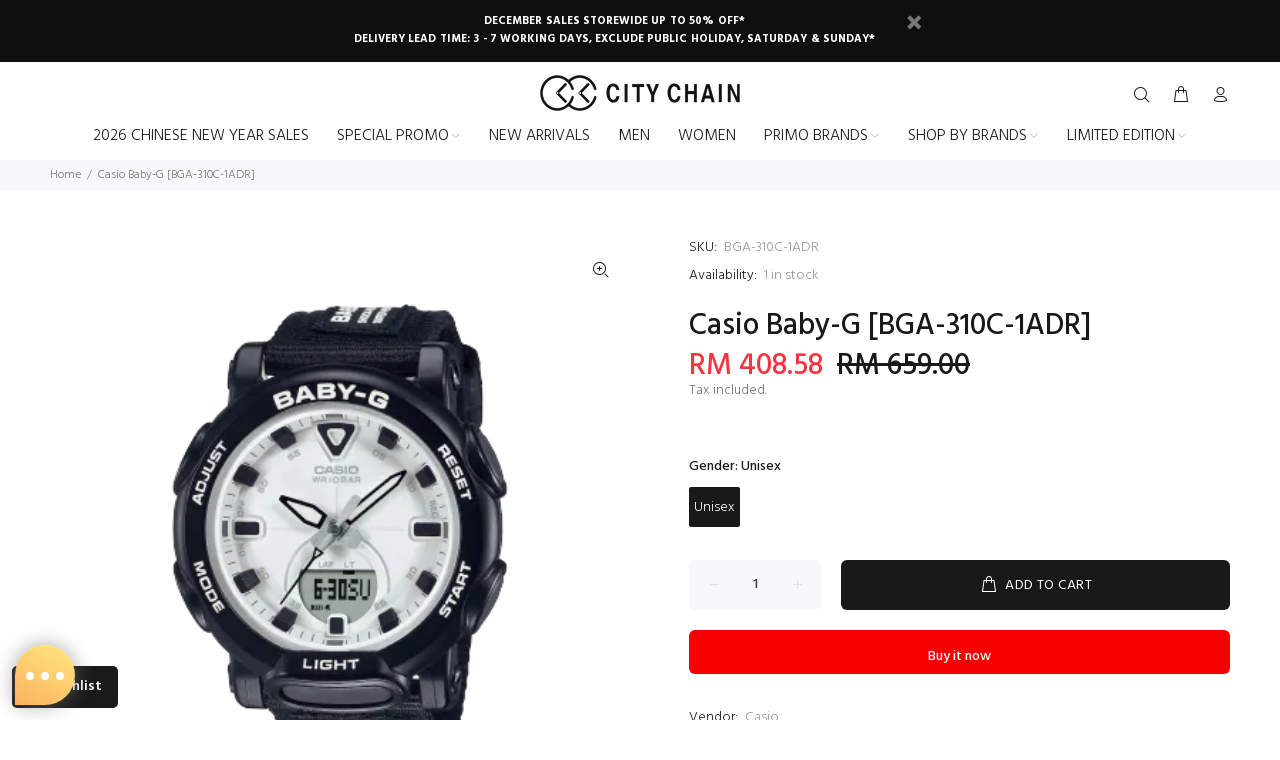

--- FILE ---
content_type: text/html; charset=utf-8
request_url: https://citychain.com.my/products/casio-baby-g-bga-310c-1adr
body_size: 39098
content:
<!doctype html>
<!--[if IE 9]> <html class="ie9 no-js" lang="en"> <![endif]-->
<!--[if (gt IE 9)|!(IE)]><!--> <html class="no-js" lang="en"> <!--<![endif]-->
<head>

  <meta name="google-site-verification" content="HrAdohICtfAdSRqUZP2JYy1QfZ9CvNA6xWDpdCP3JbQ" />
  <!-- Global site tag (gtag.js) - Google Analytics -->
  
<script async src="https://www.googletagmanager.com/gtag/js?id=G-RGYNLV3T3J"></script>
<script>
  window.dataLayer = window.dataLayer || [];
  function gtag(){dataLayer.push(arguments);}
  gtag('js', new Date());

  gtag('config', 'G-RGYNLV3T3J');
</script>

  <!-- Global site tag (gtag.js) - Google Ads: 10950872749 -->
<script async src="https://www.googletagmanager.com/gtag/js?id=AW-10950872749"></script>
<script>
  window.dataLayer = window.dataLayer || [];
  function gtag(){dataLayer.push(arguments);}
  gtag('js', new Date());

  gtag('config', 'AW-10950872749');
</script>

<script>
window.addEventListener("load", function(event) 
  {
    if (window.location.href.includes('products')){  
      gtag('event', 'conversion', {'send_to': 'AW-10950872749/oedkCImYnNoDEK2d5OUo'});
   };  
   });
</script>

<script>
	window.addEventListener("load", function(event) { 
		document.querySelectorAll("button[class*='addtocart']").forEach(function(e){
			e.addEventListener('click',function(){
				gtag('event', 'conversion', {'send_to': 'AW-10950872749/oJ5JCIiXnNoDEK2d5OUo'});
   		});
   	});
	});
</script>

<script>
	window.addEventListener("load", function(event) { 
		document.querySelectorAll("button[name*='checkout']").forEach(function(e){
			e.addEventListener('click',function(){
				gtag('event', 'conversion', {'send_to': 'AW-10950872749/on3gCIuXnNoDEK2d5OUo'});
   		});
   	});
	});
</script>

<script>
	window.addEventListener("load", function(event) { 
		document.querySelectorAll("a[href*='/checkout']").forEach(function(e){
			e.addEventListener('click',function(){
				gtag('event', 'conversion', {'send_to': 'AW-10950872749/on3gCIuXnNoDEK2d5OUo'});
   		});
   	});
	});
</script>

<script>
 window.addEventListener('load', function(event){
  if (window.location.href.includes('register')){  
    document.querySelectorAll('#create_customer > div.row > div:nth-child(1) > div > button').forEach(function(e){
        e.addEventListener('click', function(){         
                var email = document.querySelector('input[id="loginInputEmail"]').value;                
                var name = document.querySelector('input[id="loginInputName"]').value;
                var last = document.querySelector('input[id="loginLastName"]').value;             
                if( email!="" && name!="" && last!=""){
                      gtag('event', 'conversion', {'send_to': 'AW-10950872749/yh8WCIyYnNoDEK2d5OUo'});
                };         
        });
    });
   };  
 });
</script>
  
  <!-- Google Tag Manager -->
<script>(function(w,d,s,l,i){w[l]=w[l]||[];w[l].push({'gtm.start':
new Date().getTime(),event:'gtm.js'});var f=d.getElementsByTagName(s)[0],
j=d.createElement(s),dl=l!='dataLayer'?'&l='+l:'';j.async=true;j.src=
'https://www.googletagmanager.com/gtm.js?id='+i+dl;f.parentNode.insertBefore(j,f);
})(window,document,'script','dataLayer','GTM-W7MTDM9');</script>
<!-- End Google Tag Manager -->
  <!-- Basic page needs ================================================== -->
  <meta charset="utf-8">
  <!--[if IE]><meta http-equiv="X-UA-Compatible" content="IE=edge,chrome=1"><![endif]-->
  <meta name="viewport" content="width=device-width,initial-scale=1">
  <meta name="theme-color" content="#191919">
  <meta name="keywords" content="Shopify Template" />
  <meta name="author" content="p-themes">
  <link rel="canonical" href="https://citychain.com.my/products/casio-baby-g-bga-310c-1adr"><link rel="shortcut icon" href="//citychain.com.my/cdn/shop/files/cc_icon_1a8b4b7a-ae75-4e9c-b6a9-56f959deff98_32x32.png?v=1648806240" type="image/png"><!-- Title and description ================================================== --><title>Casio Baby-G [BGA-310C-1ADR]
&ndash; City Chain Malaysia
</title><meta name="description" content="Roam wild and free in the great outdoors with the boldly stylish BGA-310. This BABY-G echoes your love of nature in its material selection, including an eco-friendly cloth band made from recycled plastic bottles. And it really delivers on comfort, with a wider range of motion at the lug where the band connects. In vers"><!-- Social meta ================================================== --><!-- /snippets/social-meta-tags.liquid -->




<meta property="og:site_name" content="City Chain Malaysia">
<meta property="og:url" content="https://citychain.com.my/products/casio-baby-g-bga-310c-1adr">
<meta property="og:title" content="Casio Baby-G [BGA-310C-1ADR]">
<meta property="og:type" content="product">
<meta property="og:description" content="Roam wild and free in the great outdoors with the boldly stylish BGA-310. This BABY-G echoes your love of nature in its material selection, including an eco-friendly cloth band made from recycled plastic bottles. And it really delivers on comfort, with a wider range of motion at the lug where the band connects. In vers">

  <meta property="og:price:amount" content="408.58">
  <meta property="og:price:currency" content="MYR">

<meta property="og:image" content="http://citychain.com.my/cdn/shop/products/image_37_1200x1200.webp?v=1658112247">
<meta property="og:image:secure_url" content="https://citychain.com.my/cdn/shop/products/image_37_1200x1200.webp?v=1658112247">


<meta name="twitter:card" content="summary_large_image">
<meta name="twitter:title" content="Casio Baby-G [BGA-310C-1ADR]">
<meta name="twitter:description" content="Roam wild and free in the great outdoors with the boldly stylish BGA-310. This BABY-G echoes your love of nature in its material selection, including an eco-friendly cloth band made from recycled plastic bottles. And it really delivers on comfort, with a wider range of motion at the lug where the band connects. In vers">
<!-- Helpers ================================================== -->

  <!-- CSS ================================================== --><link href="https://fonts.googleapis.com/css?family=Hind:100,200,300,400,500,600,700,800,900" rel="stylesheet" defer>
<link href="//citychain.com.my/cdn/shop/t/7/assets/theme.css?v=121801420379197710671768900208" rel="stylesheet" type="text/css" media="all" />

<script src="//citychain.com.my/cdn/shop/t/7/assets/jquery.min.js?v=146653844047132007351647844809" defer="defer"></script><!-- Header hook for plugins ================================================== -->
  <script src="//citychain.com.my/cdn/shop/t/7/assets/wiloke_my_instagram.js?v=45454604639175595891647855397" type="text/javascript"></script>
<script>window.performance && window.performance.mark && window.performance.mark('shopify.content_for_header.start');</script><meta name="google-site-verification" content="sQil482PGKYG5XWRSmie197adgS8acIV2B-thS8pbl4">
<meta id="shopify-digital-wallet" name="shopify-digital-wallet" content="/61127786728/digital_wallets/dialog">
<link rel="alternate" type="application/json+oembed" href="https://citychain.com.my/products/casio-baby-g-bga-310c-1adr.oembed">
<script async="async" src="/checkouts/internal/preloads.js?locale=en-MY"></script>
<script id="shopify-features" type="application/json">{"accessToken":"0b9a0159241c70fe78cc1265bce15a3b","betas":["rich-media-storefront-analytics"],"domain":"citychain.com.my","predictiveSearch":true,"shopId":61127786728,"locale":"en"}</script>
<script>var Shopify = Shopify || {};
Shopify.shop = "city-chain-malaysia.myshopify.com";
Shopify.locale = "en";
Shopify.currency = {"active":"MYR","rate":"1.0"};
Shopify.country = "MY";
Shopify.theme = {"name":"Install-me-wokiee-v-2-1-2-shopify-2-0","id":131508830440,"schema_name":"Wokiee","schema_version":"2.1.2 shopify 2.0","theme_store_id":null,"role":"main"};
Shopify.theme.handle = "null";
Shopify.theme.style = {"id":null,"handle":null};
Shopify.cdnHost = "citychain.com.my/cdn";
Shopify.routes = Shopify.routes || {};
Shopify.routes.root = "/";</script>
<script type="module">!function(o){(o.Shopify=o.Shopify||{}).modules=!0}(window);</script>
<script>!function(o){function n(){var o=[];function n(){o.push(Array.prototype.slice.apply(arguments))}return n.q=o,n}var t=o.Shopify=o.Shopify||{};t.loadFeatures=n(),t.autoloadFeatures=n()}(window);</script>
<script id="shop-js-analytics" type="application/json">{"pageType":"product"}</script>
<script defer="defer" async type="module" src="//citychain.com.my/cdn/shopifycloud/shop-js/modules/v2/client.init-shop-cart-sync_BT-GjEfc.en.esm.js"></script>
<script defer="defer" async type="module" src="//citychain.com.my/cdn/shopifycloud/shop-js/modules/v2/chunk.common_D58fp_Oc.esm.js"></script>
<script defer="defer" async type="module" src="//citychain.com.my/cdn/shopifycloud/shop-js/modules/v2/chunk.modal_xMitdFEc.esm.js"></script>
<script type="module">
  await import("//citychain.com.my/cdn/shopifycloud/shop-js/modules/v2/client.init-shop-cart-sync_BT-GjEfc.en.esm.js");
await import("//citychain.com.my/cdn/shopifycloud/shop-js/modules/v2/chunk.common_D58fp_Oc.esm.js");
await import("//citychain.com.my/cdn/shopifycloud/shop-js/modules/v2/chunk.modal_xMitdFEc.esm.js");

  window.Shopify.SignInWithShop?.initShopCartSync?.({"fedCMEnabled":true,"windoidEnabled":true});

</script>
<script>(function() {
  var isLoaded = false;
  function asyncLoad() {
    if (isLoaded) return;
    isLoaded = true;
    var urls = ["https:\/\/easygdpr.b-cdn.net\/v\/1553540745\/gdpr.min.js?shop=city-chain-malaysia.myshopify.com","https:\/\/instafeed.nfcube.com\/cdn\/d0cc627cd049d125d7df8f58bd99fb07.js?shop=city-chain-malaysia.myshopify.com","https:\/\/chimpstatic.com\/mcjs-connected\/js\/users\/f5b2690b746c7f742c7adc668\/adda3f162933d5d51a330b1ba.js?shop=city-chain-malaysia.myshopify.com","https:\/\/gateway.apaylater.com\/plugins\/price_divider\/main.js?platform=SHOPIFY\u0026country=MY\u0026price_divider_applied_on=all\u0026shop=city-chain-malaysia.myshopify.com","https:\/\/stack-discounts.merchantyard.com\/js\/integrations\/script.js?v=7377\u0026shop=city-chain-malaysia.myshopify.com","https:\/\/tags.akohub.com\/widget.js?id=da20efd308d7202889805f8ef95ae103e895a9c5f7bb392f438e8d08fd9f5631\u0026ts=1715681106351\u0026shop=city-chain-malaysia.myshopify.com"];
    for (var i = 0; i < urls.length; i++) {
      var s = document.createElement('script');
      s.type = 'text/javascript';
      s.async = true;
      s.src = urls[i];
      var x = document.getElementsByTagName('script')[0];
      x.parentNode.insertBefore(s, x);
    }
  };
  if(window.attachEvent) {
    window.attachEvent('onload', asyncLoad);
  } else {
    window.addEventListener('load', asyncLoad, false);
  }
})();</script>
<script id="__st">var __st={"a":61127786728,"offset":28800,"reqid":"8b2b6076-9889-4fad-be92-0636932779ab-1769259026","pageurl":"citychain.com.my\/products\/casio-baby-g-bga-310c-1adr","u":"2cbb21e1bd5b","p":"product","rtyp":"product","rid":7867352252648};</script>
<script>window.ShopifyPaypalV4VisibilityTracking = true;</script>
<script id="captcha-bootstrap">!function(){'use strict';const t='contact',e='account',n='new_comment',o=[[t,t],['blogs',n],['comments',n],[t,'customer']],c=[[e,'customer_login'],[e,'guest_login'],[e,'recover_customer_password'],[e,'create_customer']],r=t=>t.map((([t,e])=>`form[action*='/${t}']:not([data-nocaptcha='true']) input[name='form_type'][value='${e}']`)).join(','),a=t=>()=>t?[...document.querySelectorAll(t)].map((t=>t.form)):[];function s(){const t=[...o],e=r(t);return a(e)}const i='password',u='form_key',d=['recaptcha-v3-token','g-recaptcha-response','h-captcha-response',i],f=()=>{try{return window.sessionStorage}catch{return}},m='__shopify_v',_=t=>t.elements[u];function p(t,e,n=!1){try{const o=window.sessionStorage,c=JSON.parse(o.getItem(e)),{data:r}=function(t){const{data:e,action:n}=t;return t[m]||n?{data:e,action:n}:{data:t,action:n}}(c);for(const[e,n]of Object.entries(r))t.elements[e]&&(t.elements[e].value=n);n&&o.removeItem(e)}catch(o){console.error('form repopulation failed',{error:o})}}const l='form_type',E='cptcha';function T(t){t.dataset[E]=!0}const w=window,h=w.document,L='Shopify',v='ce_forms',y='captcha';let A=!1;((t,e)=>{const n=(g='f06e6c50-85a8-45c8-87d0-21a2b65856fe',I='https://cdn.shopify.com/shopifycloud/storefront-forms-hcaptcha/ce_storefront_forms_captcha_hcaptcha.v1.5.2.iife.js',D={infoText:'Protected by hCaptcha',privacyText:'Privacy',termsText:'Terms'},(t,e,n)=>{const o=w[L][v],c=o.bindForm;if(c)return c(t,g,e,D).then(n);var r;o.q.push([[t,g,e,D],n]),r=I,A||(h.body.append(Object.assign(h.createElement('script'),{id:'captcha-provider',async:!0,src:r})),A=!0)});var g,I,D;w[L]=w[L]||{},w[L][v]=w[L][v]||{},w[L][v].q=[],w[L][y]=w[L][y]||{},w[L][y].protect=function(t,e){n(t,void 0,e),T(t)},Object.freeze(w[L][y]),function(t,e,n,w,h,L){const[v,y,A,g]=function(t,e,n){const i=e?o:[],u=t?c:[],d=[...i,...u],f=r(d),m=r(i),_=r(d.filter((([t,e])=>n.includes(e))));return[a(f),a(m),a(_),s()]}(w,h,L),I=t=>{const e=t.target;return e instanceof HTMLFormElement?e:e&&e.form},D=t=>v().includes(t);t.addEventListener('submit',(t=>{const e=I(t);if(!e)return;const n=D(e)&&!e.dataset.hcaptchaBound&&!e.dataset.recaptchaBound,o=_(e),c=g().includes(e)&&(!o||!o.value);(n||c)&&t.preventDefault(),c&&!n&&(function(t){try{if(!f())return;!function(t){const e=f();if(!e)return;const n=_(t);if(!n)return;const o=n.value;o&&e.removeItem(o)}(t);const e=Array.from(Array(32),(()=>Math.random().toString(36)[2])).join('');!function(t,e){_(t)||t.append(Object.assign(document.createElement('input'),{type:'hidden',name:u})),t.elements[u].value=e}(t,e),function(t,e){const n=f();if(!n)return;const o=[...t.querySelectorAll(`input[type='${i}']`)].map((({name:t})=>t)),c=[...d,...o],r={};for(const[a,s]of new FormData(t).entries())c.includes(a)||(r[a]=s);n.setItem(e,JSON.stringify({[m]:1,action:t.action,data:r}))}(t,e)}catch(e){console.error('failed to persist form',e)}}(e),e.submit())}));const S=(t,e)=>{t&&!t.dataset[E]&&(n(t,e.some((e=>e===t))),T(t))};for(const o of['focusin','change'])t.addEventListener(o,(t=>{const e=I(t);D(e)&&S(e,y())}));const B=e.get('form_key'),M=e.get(l),P=B&&M;t.addEventListener('DOMContentLoaded',(()=>{const t=y();if(P)for(const e of t)e.elements[l].value===M&&p(e,B);[...new Set([...A(),...v().filter((t=>'true'===t.dataset.shopifyCaptcha))])].forEach((e=>S(e,t)))}))}(h,new URLSearchParams(w.location.search),n,t,e,['guest_login'])})(!0,!0)}();</script>
<script integrity="sha256-4kQ18oKyAcykRKYeNunJcIwy7WH5gtpwJnB7kiuLZ1E=" data-source-attribution="shopify.loadfeatures" defer="defer" src="//citychain.com.my/cdn/shopifycloud/storefront/assets/storefront/load_feature-a0a9edcb.js" crossorigin="anonymous"></script>
<script data-source-attribution="shopify.dynamic_checkout.dynamic.init">var Shopify=Shopify||{};Shopify.PaymentButton=Shopify.PaymentButton||{isStorefrontPortableWallets:!0,init:function(){window.Shopify.PaymentButton.init=function(){};var t=document.createElement("script");t.src="https://citychain.com.my/cdn/shopifycloud/portable-wallets/latest/portable-wallets.en.js",t.type="module",document.head.appendChild(t)}};
</script>
<script data-source-attribution="shopify.dynamic_checkout.buyer_consent">
  function portableWalletsHideBuyerConsent(e){var t=document.getElementById("shopify-buyer-consent"),n=document.getElementById("shopify-subscription-policy-button");t&&n&&(t.classList.add("hidden"),t.setAttribute("aria-hidden","true"),n.removeEventListener("click",e))}function portableWalletsShowBuyerConsent(e){var t=document.getElementById("shopify-buyer-consent"),n=document.getElementById("shopify-subscription-policy-button");t&&n&&(t.classList.remove("hidden"),t.removeAttribute("aria-hidden"),n.addEventListener("click",e))}window.Shopify?.PaymentButton&&(window.Shopify.PaymentButton.hideBuyerConsent=portableWalletsHideBuyerConsent,window.Shopify.PaymentButton.showBuyerConsent=portableWalletsShowBuyerConsent);
</script>
<script>
  function portableWalletsCleanup(e){e&&e.src&&console.error("Failed to load portable wallets script "+e.src);var t=document.querySelectorAll("shopify-accelerated-checkout .shopify-payment-button__skeleton, shopify-accelerated-checkout-cart .wallet-cart-button__skeleton"),e=document.getElementById("shopify-buyer-consent");for(let e=0;e<t.length;e++)t[e].remove();e&&e.remove()}function portableWalletsNotLoadedAsModule(e){e instanceof ErrorEvent&&"string"==typeof e.message&&e.message.includes("import.meta")&&"string"==typeof e.filename&&e.filename.includes("portable-wallets")&&(window.removeEventListener("error",portableWalletsNotLoadedAsModule),window.Shopify.PaymentButton.failedToLoad=e,"loading"===document.readyState?document.addEventListener("DOMContentLoaded",window.Shopify.PaymentButton.init):window.Shopify.PaymentButton.init())}window.addEventListener("error",portableWalletsNotLoadedAsModule);
</script>

<script type="module" src="https://citychain.com.my/cdn/shopifycloud/portable-wallets/latest/portable-wallets.en.js" onError="portableWalletsCleanup(this)" crossorigin="anonymous"></script>
<script nomodule>
  document.addEventListener("DOMContentLoaded", portableWalletsCleanup);
</script>

<link id="shopify-accelerated-checkout-styles" rel="stylesheet" media="screen" href="https://citychain.com.my/cdn/shopifycloud/portable-wallets/latest/accelerated-checkout-backwards-compat.css" crossorigin="anonymous">
<style id="shopify-accelerated-checkout-cart">
        #shopify-buyer-consent {
  margin-top: 1em;
  display: inline-block;
  width: 100%;
}

#shopify-buyer-consent.hidden {
  display: none;
}

#shopify-subscription-policy-button {
  background: none;
  border: none;
  padding: 0;
  text-decoration: underline;
  font-size: inherit;
  cursor: pointer;
}

#shopify-subscription-policy-button::before {
  box-shadow: none;
}

      </style>
<script id="sections-script" data-sections="promo-fixed" defer="defer" src="//citychain.com.my/cdn/shop/t/7/compiled_assets/scripts.js?v=6071"></script>
<script>window.performance && window.performance.mark && window.performance.mark('shopify.content_for_header.end');</script> 
  <!-- /Header hook for plugins ================================================== --><style>
    [data-rating="0.0"]{
      display:none !important;
    }
  </style><style>
    .tt-flbtn.disabled{
    opacity: 0.3;
    }
  </style>

  

  

  

  
    <script type="text/javascript">
      try {
        window.EasyGdprSettings = "{\"cookie_banner\":false,\"cookie_banner_cookiename\":\"\",\"cookie_banner_settings\":{},\"current_theme\":\"wookie\",\"custom_button_position\":\"\",\"eg_display\":[\"login\",\"account\"],\"enabled\":true,\"texts\":{}}";
      } catch (error) {}
    </script>
  




                    
                <script>window.is_hulkpo_installed=false</script>

  <meta name="google-site-verification" content="Xp-oGExvziNBsz3KgfFpSdxHqPrdasc4kxt6VmZ98U4" />
  
<!-- BEGIN app block: shopify://apps/eg-auto-add-to-cart/blocks/app-embed/0f7d4f74-1e89-4820-aec4-6564d7e535d2 -->










  
    <script
      async
      type="text/javascript"
      src="https://cdn.506.io/eg/script.js?shop=city-chain-malaysia.myshopify.com&v=7"
    ></script>
  



  <meta id="easygift-shop" itemid="c2hvcF8kXzE3NjkyNTkwMjc=" content="null">


<script defer>
  (async function() {
    try {

      const blockVersion = "v3"
      if (blockVersion != "v3") {
        return
      }

      let metaErrorFlag = false;
      if (metaErrorFlag) {
        return
      }

      // Parse metafields as JSON
      const metafields = {};

      // Process metafields in JavaScript
      let savedRulesArray = [];
      for (const [key, value] of Object.entries(metafields)) {
        if (value) {
          for (const prop in value) {
            // avoiding Object.Keys for performance gain -- no need to make an array of keys.
            savedRulesArray.push(value);
            break;
          }
        }
      }

      const metaTag = document.createElement('meta');
      metaTag.id = 'easygift-rules';
      metaTag.content = JSON.stringify(savedRulesArray);
      metaTag.setAttribute('itemid', 'cnVsZXNfJF8xNzY5MjU5MDI3');

      document.head.appendChild(metaTag);
      } catch (err) {
        
      }
  })();
</script>


  <script
    type="text/javascript"
    defer
  >

    (function () {
      try {
        window.EG_INFO = window.EG_INFO || {};
        var shopInfo = null;
        var productRedirectionEnabled = shopInfo.settings.scriptSettings.productPageRedirection.enabled;
        if (["Unlimited", "Enterprise"].includes(shopInfo.subscriptionName) && productRedirectionEnabled) {
          var products = shopInfo.settings.scriptSettings.productPageRedirection.products;
          if (products.length > 0) {
            var productIds = products.map(function(prod) {
              var productGid = prod.id;
              var productIdNumber = parseInt(productGid.split('/').pop());
              return productIdNumber;
            });
            var productInfo = {"id":7867352252648,"title":"Casio Baby-G [BGA-310C-1ADR]","handle":"casio-baby-g-bga-310c-1adr","description":"\u003cp class=\"\"\u003e\u003cspan\u003eRoam wild and free in the great outdoors with the boldly stylish BGA-310. This BABY-G echoes your love of nature in its material selection, including an eco-friendly cloth band made from recycled plastic bottles. And it really delivers on comfort, with a wider range of motion at the lug where the band connects. In versatile black — always a classic, always in style. The wide, round face features large hands and raised index marks for an easy read and a playful look. Hands marked with glow-in-the-dark paint clearly show the time at a glance, even at night. This watch also delivers practical functionality, with shock-resistant construction and water resistance up to 100 meters. The front button makes it easy to access the double LED light to illuminate the dial and LCD when camping or adventuring. Don’t have a free hand? Simply tilt your wrist and activate the auto-light function to read the dial in dark places. \u003c\/span\u003e\u003c\/p\u003e\n\u003cp class=\"\"\u003e \u003c\/p\u003e\n\u003cdiv class=\"p-product_detail-spec-accordion__panel-item\"\u003e\n\u003cdiv class=\"p-product_detail-spec-accordion__panel-item-ttl\"\u003e\n\u003cdiv\u003eCase size (L× W× H) : \u003cspan data-mce-fragment=\"1\"\u003e46.1 × 41.8 × 13.9 mm\u003c\/span\u003e\n\u003c\/div\u003e\n\u003c\/div\u003e\n\u003c\/div\u003e\n\u003cdiv class=\"p-product_detail-spec-accordion__panel-item\"\u003e\n\u003cdiv class=\"p-product_detail-spec-accordion__panel-item-ttl\"\u003e\n\u003cdiv\u003eWeight : 38 g\u003c\/div\u003e\n\u003c\/div\u003e\n\u003c\/div\u003e\n\u003cdiv class=\"p-product_detail-spec-accordion__panel-item\"\u003e\n\u003cdiv class=\"p-product_detail-spec-accordion__panel-item-ttl\"\u003e\n\u003cdiv\u003eCase and bezel material : Case \/ bezel material: Resin \u003c\/div\u003e\n\u003c\/div\u003e\n\u003c\/div\u003e\n\u003cdiv class=\"p-product_detail-spec-accordion__panel-item\"\u003e\n\u003cdiv class=\"p-product_detail-spec-accordion__panel-item-ttl\"\u003e\n\u003cdiv\u003eBand : \u003cspan data-mce-fragment=\"1\"\u003eCloth \u003c\/span\u003eBand\u003c\/div\u003e\n\u003c\/div\u003e\n\u003c\/div\u003e\n\u003cdiv class=\"p-product_detail-spec-accordion__panel-item\"\u003e\n\u003cdiv class=\"p-product_detail-spec-accordion__panel-item-ttl\"\u003e\n\u003cdiv\u003eConstruction : Shock Resistant\u003c\/div\u003e\n\u003c\/div\u003e\n\u003c\/div\u003e\n\u003cdiv class=\"p-product_detail-spec-accordion__panel-item\"\u003e\n\u003cdiv class=\"p-product_detail-spec-accordion__panel-item-ttl\"\u003e\n\u003cdiv\u003eWater resistance : 100-meter water resistance\u003c\/div\u003e\n\u003c\/div\u003e\n\u003c\/div\u003e\n\u003cdiv class=\"p-product_detail-spec-accordion__panel-item\"\u003e\n\u003cdiv class=\"p-product_detail-spec-accordion__panel-item-ttl\"\u003e\n\u003cdiv\u003ePower supply and battery life : \u003cspan data-mce-fragment=\"1\"\u003eApprox. battery life: 3 years on CR2016\u003c\/span\u003e\n\u003c\/div\u003e\n\u003c\/div\u003e\n\u003c\/div\u003e\n\u003cul data-rte-list=\"default\"\u003e\u003c\/ul\u003e","published_at":"2023-04-13T12:16:39+08:00","created_at":"2022-07-18T10:43:37+08:00","vendor":"Casio","type":"LQ","tags":["Baby-G","Casio"],"price":40858,"price_min":40858,"price_max":40858,"available":true,"price_varies":false,"compare_at_price":65900,"compare_at_price_min":65900,"compare_at_price_max":65900,"compare_at_price_varies":false,"variants":[{"id":46542624620776,"title":"Unisex","option1":"Unisex","option2":null,"option3":null,"sku":"BGA-310C-1ADR","requires_shipping":true,"taxable":false,"featured_image":null,"available":true,"name":"Casio Baby-G [BGA-310C-1ADR] - Unisex","public_title":"Unisex","options":["Unisex"],"price":40858,"weight":0,"compare_at_price":65900,"inventory_management":"shopify","barcode":null,"requires_selling_plan":false,"selling_plan_allocations":[],"quantity_rule":{"min":1,"max":null,"increment":1}}],"images":["\/\/citychain.com.my\/cdn\/shop\/products\/image_37.webp?v=1658112247"],"featured_image":"\/\/citychain.com.my\/cdn\/shop\/products\/image_37.webp?v=1658112247","options":["Gender"],"media":[{"alt":null,"id":31223685578984,"position":1,"preview_image":{"aspect_ratio":1.0,"height":408,"width":408,"src":"\/\/citychain.com.my\/cdn\/shop\/products\/image_37.webp?v=1658112247"},"aspect_ratio":1.0,"height":408,"media_type":"image","src":"\/\/citychain.com.my\/cdn\/shop\/products\/image_37.webp?v=1658112247","width":408}],"requires_selling_plan":false,"selling_plan_groups":[],"content":"\u003cp class=\"\"\u003e\u003cspan\u003eRoam wild and free in the great outdoors with the boldly stylish BGA-310. This BABY-G echoes your love of nature in its material selection, including an eco-friendly cloth band made from recycled plastic bottles. And it really delivers on comfort, with a wider range of motion at the lug where the band connects. In versatile black — always a classic, always in style. The wide, round face features large hands and raised index marks for an easy read and a playful look. Hands marked with glow-in-the-dark paint clearly show the time at a glance, even at night. This watch also delivers practical functionality, with shock-resistant construction and water resistance up to 100 meters. The front button makes it easy to access the double LED light to illuminate the dial and LCD when camping or adventuring. Don’t have a free hand? Simply tilt your wrist and activate the auto-light function to read the dial in dark places. \u003c\/span\u003e\u003c\/p\u003e\n\u003cp class=\"\"\u003e \u003c\/p\u003e\n\u003cdiv class=\"p-product_detail-spec-accordion__panel-item\"\u003e\n\u003cdiv class=\"p-product_detail-spec-accordion__panel-item-ttl\"\u003e\n\u003cdiv\u003eCase size (L× W× H) : \u003cspan data-mce-fragment=\"1\"\u003e46.1 × 41.8 × 13.9 mm\u003c\/span\u003e\n\u003c\/div\u003e\n\u003c\/div\u003e\n\u003c\/div\u003e\n\u003cdiv class=\"p-product_detail-spec-accordion__panel-item\"\u003e\n\u003cdiv class=\"p-product_detail-spec-accordion__panel-item-ttl\"\u003e\n\u003cdiv\u003eWeight : 38 g\u003c\/div\u003e\n\u003c\/div\u003e\n\u003c\/div\u003e\n\u003cdiv class=\"p-product_detail-spec-accordion__panel-item\"\u003e\n\u003cdiv class=\"p-product_detail-spec-accordion__panel-item-ttl\"\u003e\n\u003cdiv\u003eCase and bezel material : Case \/ bezel material: Resin \u003c\/div\u003e\n\u003c\/div\u003e\n\u003c\/div\u003e\n\u003cdiv class=\"p-product_detail-spec-accordion__panel-item\"\u003e\n\u003cdiv class=\"p-product_detail-spec-accordion__panel-item-ttl\"\u003e\n\u003cdiv\u003eBand : \u003cspan data-mce-fragment=\"1\"\u003eCloth \u003c\/span\u003eBand\u003c\/div\u003e\n\u003c\/div\u003e\n\u003c\/div\u003e\n\u003cdiv class=\"p-product_detail-spec-accordion__panel-item\"\u003e\n\u003cdiv class=\"p-product_detail-spec-accordion__panel-item-ttl\"\u003e\n\u003cdiv\u003eConstruction : Shock Resistant\u003c\/div\u003e\n\u003c\/div\u003e\n\u003c\/div\u003e\n\u003cdiv class=\"p-product_detail-spec-accordion__panel-item\"\u003e\n\u003cdiv class=\"p-product_detail-spec-accordion__panel-item-ttl\"\u003e\n\u003cdiv\u003eWater resistance : 100-meter water resistance\u003c\/div\u003e\n\u003c\/div\u003e\n\u003c\/div\u003e\n\u003cdiv class=\"p-product_detail-spec-accordion__panel-item\"\u003e\n\u003cdiv class=\"p-product_detail-spec-accordion__panel-item-ttl\"\u003e\n\u003cdiv\u003ePower supply and battery life : \u003cspan data-mce-fragment=\"1\"\u003eApprox. battery life: 3 years on CR2016\u003c\/span\u003e\n\u003c\/div\u003e\n\u003c\/div\u003e\n\u003c\/div\u003e\n\u003cul data-rte-list=\"default\"\u003e\u003c\/ul\u003e"};
            var isProductInList = productIds.includes(productInfo.id);
            if (isProductInList) {
              var redirectionURL = shopInfo.settings.scriptSettings.productPageRedirection.redirectionURL;
              if (redirectionURL) {
                window.location = redirectionURL;
              }
            }
          }
        }

        

          var rawPriceString = "408.58";
    
          rawPriceString = rawPriceString.trim();
    
          var normalisedPrice;

          function processNumberString(str) {
            // Helper to find the rightmost index of '.', ',' or "'"
            const lastDot = str.lastIndexOf('.');
            const lastComma = str.lastIndexOf(',');
            const lastApostrophe = str.lastIndexOf("'");
            const lastIndex = Math.max(lastDot, lastComma, lastApostrophe);

            // If no punctuation, remove any stray spaces and return
            if (lastIndex === -1) {
              return str.replace(/[.,'\s]/g, '');
            }

            // Extract parts
            const before = str.slice(0, lastIndex).replace(/[.,'\s]/g, '');
            const after = str.slice(lastIndex + 1).replace(/[.,'\s]/g, '');

            // If the after part is 1 or 2 digits, treat as decimal
            if (after.length > 0 && after.length <= 2) {
              return `${before}.${after}`;
            }

            // Otherwise treat as integer with thousands separator removed
            return before + after;
          }

          normalisedPrice = processNumberString(rawPriceString)

          window.EG_INFO["46542624620776"] = {
            "price": `${normalisedPrice}`,
            "presentmentPrices": {
              "edges": [
                {
                  "node": {
                    "price": {
                      "amount": `${normalisedPrice}`,
                      "currencyCode": "MYR"
                    }
                  }
                }
              ]
            },
            "sellingPlanGroups": {
              "edges": [
                
              ]
            },
            "product": {
              "id": "gid://shopify/Product/7867352252648",
              "tags": ["Baby-G","Casio"],
              "collections": {
                "pageInfo": {
                  "hasNextPage": false
                },
                "edges": [
                  
                    {
                      "node": {
                        "id": "gid://shopify/Collection/428962414824"
                      }
                    },
                  
                    {
                      "node": {
                        "id": "gid://shopify/Collection/436967014632"
                      }
                    },
                  
                    {
                      "node": {
                        "id": "gid://shopify/Collection/424466088168"
                      }
                    },
                  
                    {
                      "node": {
                        "id": "gid://shopify/Collection/395195908328"
                      }
                    },
                  
                    {
                      "node": {
                        "id": "gid://shopify/Collection/395196793064"
                      }
                    },
                  
                    {
                      "node": {
                        "id": "gid://shopify/Collection/435709444328"
                      }
                    },
                  
                    {
                      "node": {
                        "id": "gid://shopify/Collection/409778520296"
                      }
                    },
                  
                    {
                      "node": {
                        "id": "gid://shopify/Collection/413854564584"
                      }
                    },
                  
                    {
                      "node": {
                        "id": "gid://shopify/Collection/412474179816"
                      }
                    },
                  
                    {
                      "node": {
                        "id": "gid://shopify/Collection/423519650024"
                      }
                    },
                  
                    {
                      "node": {
                        "id": "gid://shopify/Collection/409490391272"
                      }
                    },
                  
                    {
                      "node": {
                        "id": "gid://shopify/Collection/409530401000"
                      }
                    }
                  
                ]
              }
            },
            "id": "46542624620776",
            "timestamp": 1769259027
          };
        
      } catch(err) {
      return
    }})()
  </script>



<!-- END app block --><!-- BEGIN app block: shopify://apps/gsc-countdown-timer/blocks/countdown-bar/58dc5b1b-43d2-4209-b1f3-52aff31643ed --><style>
  .gta-block__error {
    display: flex;
    flex-flow: column nowrap;
    gap: 12px;
    padding: 32px;
    border-radius: 12px;
    margin: 12px 0;
    background-color: #fff1e3;
    color: #412d00;
  }

  .gta-block__error-title {
    font-size: 18px;
    font-weight: 600;
    line-height: 28px;
  }

  .gta-block__error-body {
    font-size: 14px;
    line-height: 24px;
  }
</style>

<script>
  (function () {
    try {
      window.GSC_COUNTDOWN_META = {
        product_collections: [{"id":428962414824,"handle":"all-except-seiko","title":"All Products (Exclude IP and Seiko)","updated_at":"2026-01-24T20:15:41+08:00","body_html":"","published_at":"2025-03-20T15:15:50+08:00","sort_order":"best-selling","template_suffix":"","disjunctive":false,"rules":[{"column":"type","relation":"not_equals","condition":"Limited Edition Watch"},{"column":"variant_price","relation":"greater_than","condition":"1"},{"column":"vendor","relation":"not_contains","condition":"Seiko"},{"column":"tag","relation":"not_equals","condition":"freegift"}],"published_scope":"web"},{"id":436967014632,"handle":"all-products-exclude-ip","title":"All Products exclude IP","updated_at":"2026-01-24T20:15:41+08:00","body_html":"","published_at":"2025-08-14T10:59:46+08:00","sort_order":"best-selling","template_suffix":"","disjunctive":false,"rules":[{"column":"type","relation":"not_equals","condition":"Limited Edition Watch"},{"column":"variant_price","relation":"greater_than","condition":"1"},{"column":"tag","relation":"not_equals","condition":"freegift"}],"published_scope":"web"},{"id":424466088168,"handle":"grab-paylater-deals","title":"Apply this code : PLD15 during checkout with GRAB PayLater. T\u0026C apply.","updated_at":"2026-01-24T20:15:41+08:00","body_html":"","published_at":"2024-10-30T10:35:38+08:00","sort_order":"best-selling","template_suffix":"grab-promo","disjunctive":false,"rules":[{"column":"variant_price","relation":"greater_than","condition":"1"},{"column":"tag","relation":"not_equals","condition":"freegift"}],"published_scope":"web"},{"id":395195908328,"handle":"casio","title":"Casio","updated_at":"2026-01-24T20:15:41+08:00","body_html":"\u003ch1\u003e\u003cstrong data-mce-fragment=\"1\"\u003eDiscover The Perfect Casio Watch In Malaysia For You\u003c\/strong\u003e\u003c\/h1\u003e\n\u003cp\u003eStarted in 1946, Casio has remained dedicated to innovation and usability since the beginning. A precise and affordable option, a classic Casio ladies’ or men’s watch is the perfect way to start your timepiece collection journey in Malaysia. This Japanese brand is renowned worldwide for their reliability, durability, and accuracy, making them a necessary addition to any collection while proving that getting a cheap everyday watch doesn’t mean you have to sacrifice quality. Whether analog or digital, each Casio watch has been crafted to deliver only the most precise measurements to the wearer, to keep you going no matter where in the world you are.\u003c\/p\u003e\n\u003cdiv class=\"moretext\"\u003e\n\u003ch2\u003e\u003cstrong\u003eFind Casio Watches for Men \u0026amp; Women in Malaysia\u003c\/strong\u003e\u003c\/h2\u003e\n\u003cp\u003e\u003cspan style=\"font-weight: 400;\" data-mce-style=\"font-weight: 400;\"\u003eWe offer a wide range of\u003cspan\u003e \u003c\/span\u003e\u003c\/span\u003e\u003cspan style=\"font-weight: 400;\" data-mce-style=\"font-weight: 400;\"\u003eCasio watches for men and women\u003c\/span\u003e\u003cspan style=\"font-weight: 400;\" data-mce-style=\"font-weight: 400;\"\u003e\u003cspan\u003e \u003c\/span\u003eto suit all lifestyles. Our\u003cspan\u003e \u003c\/span\u003e\u003c\/span\u003e\u003cspan style=\"font-weight: 400;\" data-mce-style=\"font-weight: 400;\"\u003eCasio watches\u003c\/span\u003e\u003cspan style=\"font-weight: 400;\" data-mce-style=\"font-weight: 400;\"\u003e\u003cspan\u003e \u003c\/span\u003einclude affordable options so you don’t have to pay a high\u003cspan\u003e \u003c\/span\u003e\u003c\/span\u003e\u003cspan style=\"font-weight: 400;\" data-mce-style=\"font-weight: 400;\"\u003eprice\u003cspan\u003e \u003c\/span\u003e\u003c\/span\u003e\u003cspan style=\"font-weight: 400;\" data-mce-style=\"font-weight: 400;\"\u003eto enjoy high-quality performance. The popular Casio G-Shock model features a design that is heavier, sturdier, and more masculine; making it the perfect Casio watch for men with active lifestyles or who want to make a bold statement with their timepiece accessorization. The G-Shock’s bulkier watch faces and\u003c\/span\u003e\u003cspan style=\"font-weight: 400;\" data-mce-style=\"font-weight: 400;\"\u003e bodies are bold and tough,\u003cspan\u003e \u003c\/span\u003e\u003c\/span\u003e\u003cspan style=\"font-weight: 400;\" data-mce-style=\"font-weight: 400;\"\u003eand with a wide variety of textures, colours, features, and finishes, you’re sure to find a\u003cspan\u003e \u003c\/span\u003e\u003c\/span\u003e\u003cspan style=\"font-weight: 400;\" data-mce-style=\"font-weight: 400;\"\u003eCasio\u003cspan\u003e \u003c\/span\u003e\u003c\/span\u003e\u003cspan style=\"font-weight: 400;\" data-mce-style=\"font-weight: 400;\"\u003eG-Shock\u003cspan\u003e \u003c\/span\u003e\u003c\/span\u003e\u003cspan style=\"font-weight: 400;\" data-mce-style=\"font-weight: 400;\"\u003ewatch\u003cspan\u003e \u003c\/span\u003e\u003c\/span\u003e\u003cspan style=\"font-weight: 400;\" data-mce-style=\"font-weight: 400;\"\u003ethat fits your style and needs.\u003c\/span\u003e\u003c\/p\u003e\n\u003cp\u003e\u003cspan style=\"font-weight: 400;\" data-mce-style=\"font-weight: 400;\"\u003eCasio’s\u003cspan\u003e \u003c\/span\u003e\u003c\/span\u003e\u003cspan style=\"font-weight: 400;\" data-mce-style=\"font-weight: 400;\"\u003esignature range of\u003cspan\u003e \u003c\/span\u003e\u003c\/span\u003e\u003cspan style=\"font-weight: 400;\" data-mce-style=\"font-weight: 400;\"\u003eladies’ watches\u003c\/span\u003e\u003cspan style=\"font-weight: 400;\" data-mce-style=\"font-weight: 400;\"\u003e\u003cspan\u003e \u003c\/span\u003ecomes in the form of the Casio Baby-G, a more feminine counterpart to the G-Shock. The Baby-G watches feature a proportionate watchface and band that, though slimmer than the G-Shock, remain solid and hardy without compromising precision or quality. The Baby-G has a chic c\u003c\/span\u003e\u003cspan style=\"font-weight: 400;\" data-mce-style=\"font-weight: 400;\"\u003eharm and comes in shades such as rose\u003cspan\u003e \u003c\/span\u003e\u003c\/span\u003e\u003cspan style=\"font-weight: 400;\" data-mce-style=\"font-weight: 400;\"\u003egold\u003c\/span\u003e\u003cspan style=\"font-weight: 400;\" data-mce-style=\"font-weight: 400;\"\u003e, white, lavender, black, and more – making it a modern statement piece that can be as loud or as subtle as the wearer desires. From street fashion to office chic, the Baby-G\u003cspan\u003e \u003c\/span\u003e\u003c\/span\u003e\u003cspan style=\"font-weight: 400;\" data-mce-style=\"font-weight: 400;\"\u003eCasio ladies’ watch\u003c\/span\u003e\u003cspan style=\"font-weight: 400;\" data-mce-style=\"font-weight: 400;\"\u003e\u003cspan\u003e \u003c\/span\u003ecan travel with you from work to vibrant weekends. The tough and durable exterior means your night time catch-ups won’t damage your favourite watch, while the brand’s dedication to precision ensures you will turn up to social and professional meetings exactly when you want to.\u003c\/span\u003e\u003c\/p\u003e\n\u003ch2\u003e\u003cstrong data-mce-fragment=\"1\"\u003eHigh-Performance Casio Watches for The Discerning Wearer\u003c\/strong\u003e\u003c\/h2\u003e\n\u003cp\u003e\u003cspan style=\"font-weight: 400;\" data-mce-style=\"font-weight: 400;\"\u003eFor those\u003cspan\u003e \u003c\/span\u003e\u003c\/span\u003e\u003cspan style=\"font-weight: 400;\" data-mce-style=\"font-weight: 400;\"\u003elooking\u003c\/span\u003e\u003cspan style=\"font-weight: 400;\" data-mce-style=\"font-weight: 400;\"\u003e\u003cspan\u003e \u003c\/span\u003efor a more\u003cspan\u003e \u003c\/span\u003e\u003c\/span\u003e\u003cspan style=\"font-weight: 400;\" data-mce-style=\"font-weight: 400;\"\u003eclassic\u003cspan\u003e \u003c\/span\u003e\u003c\/span\u003e\u003cspan style=\"font-weight: 400;\" data-mce-style=\"font-weight: 400;\"\u003edesign that doesn’t compromise on precision,\u003cspan\u003e Casio’s Edifice collection takes their reputation for high-quality performance to the limit. Edifice watches comprise sporty, powerful designs that combine the brand’s scientific and mechanical prowess with a bold, confident look. Encased in sleek metal cases in masculine s\u003c\/span\u003e\u003c\/span\u003e\u003cspan style=\"font-weight: 400;\" data-mce-style=\"font-weight: 400;\"\u003ehades of\u003cspan\u003e \u003c\/span\u003e\u003c\/span\u003e\u003cspan style=\"font-weight: 400;\" data-mce-style=\"font-weight: 400;\"\u003esilver\u003c\/span\u003e\u003cspan style=\"font-weight: 400;\" data-mce-style=\"font-weight: 400;\"\u003e, gunmetal grey and more, these\u003cspan\u003e \u003c\/span\u003e\u003c\/span\u003e\u003cspan style=\"font-weight: 400;\" data-mce-style=\"font-weight: 400;\"\u003ewatches\u003cspan\u003e \u003c\/span\u003e\u003c\/span\u003e\u003cspan style=\"font-weight: 400;\" data-mce-style=\"font-weight: 400;\"\u003eare the perfect balance between the rugged G-Shock and more streamlined professional watch styles. This balance means users can easily transition from the tennis court to the conference room, or from a dinner-date to a quiet night in.\u003cspan\u003e \u003c\/span\u003e\u003c\/span\u003e\u003cspan style=\"font-weight: 400;\" data-mce-style=\"font-weight: 400;\"\u003eDiscover cutting-edge timekeeping technology with the power of a\u003cspan\u003e \u003c\/span\u003e\u003c\/span\u003e\u003cspan style=\"font-weight: 400;\" data-mce-style=\"font-weight: 400;\"\u003eCasio\u003cspan\u003e \u003c\/span\u003e\u003c\/span\u003e\u003cspan style=\"font-weight: 400;\" data-mce-style=\"font-weight: 400;\"\u003eEdifice timepiece.\u003c\/span\u003e\u003c\/p\u003e\n\u003ch2\u003e\u003cstrong\u003eQuality Timepieces You Can Trust\u003c\/strong\u003e\u003c\/h2\u003e\n\u003cp\u003eLooking for the best place to buy Casio watches in Malaysia? City Chain offers the best prices for Casio watches in Malaysia , and our high internal QC standards ensure you get only authentic timepieces to last you a lifetime. You can try on more watches and smartwatches at one of our physical watch stores in Malaysia today or if you’re short on time or know exactly what you want, visit the City Chain e-commerce platform to browse our range of Casio men’s and ladies’ watches online and find the Casio watch that’s just right for you.\u003c\/p\u003e\n\u003c\/div\u003e\n\u003cp class=\"moreless-button\"\u003e\u003cbr\u003e\u003c\/p\u003e","published_at":"2021-12-22T15:54:26+08:00","sort_order":"best-selling","template_suffix":"casio","disjunctive":false,"rules":[{"column":"tag","relation":"equals","condition":"Casio"}],"published_scope":"web"},{"id":395196793064,"handle":"casio-baby-g","title":"Casio - Baby-G","updated_at":"2026-01-24T20:15:41+08:00","body_html":"\u003ch1 data-mce-fragment=\"1\"\u003e\u003cstrong data-mce-fragment=\"1\"\u003eFind A Casio Baby-G Watch In Malaysia That Suits Your Style\u003c\/strong\u003e\u003c\/h1\u003e\n\u003cp data-mce-fragment=\"1\"\u003eCasio’s Baby-G watch has redefined what a women’s watch can and should be, both in Malaysia and worldwide. Designed as a more feminine counterpart to Casio’s iconic \u003ca href=\"https:\/\/www.citychain.com.sg\/collections\/g-shock\" data-mce-fragment=\"1\" data-mce-href=\"https:\/\/www.citychain.com.sg\/collections\/g-shock\"\u003eG-Shock\u003c\/a\u003e line, each watch has the same rugged durability and functional capabilities as the G-Shock with a sleeker touch. Each timepiece has a shock-resistant structure and 100 meter water resistance, making it ready for all types of outings and adventures.\u003c\/p\u003e\n\u003ch2 data-mce-fragment=\"1\"\u003e\u003cstrong data-mce-fragment=\"1\"\u003eRedefining what a Women’s Watch can Be\u003c\/strong\u003e\u003c\/h2\u003e\n\u003cp data-mce-fragment=\"1\"\u003eIn 1994, Casio’s release of the Baby-G watch revolutionized the industry and made it possible for women to live active, modern lifestyles without sacrificing their fashion sense. \u003ca href=\"https:\/\/www.citychain.com.sg\/collections\/casio\" data-mce-fragment=\"1\" data-mce-href=\"https:\/\/www.citychain.com.sg\/collections\/casio\"\u003eCasio watches\u003c\/a\u003e typically come with a more affordable price tag, so you do not have to break the bank to enjoy them. We offer a wide range of Baby-G watches for the modern Malaysiaan woman to enjoy.\u003c\/p\u003e\n\u003ch2 data-mce-fragment=\"1\"\u003e\u003cstrong data-mce-fragment=\"1\"\u003ePairing Style and Functionality for the Modern Woman\u003c\/strong\u003e\u003c\/h2\u003e\n\u003cp data-mce-fragment=\"1\"\u003eApart from the size and bulkiness of the watch frame and strap, most Baby-G and G-Shock watches look the same. Some models including the original DW-520 (and its recreation the \u003ca href=\"https:\/\/citychain.com.my\/products\/bgd-560tg-9dr\" data-mce-fragment=\"1\" data-mce-href=\"https:\/\/citychain.com.my\/products\/bgd-560tg-9dr\"\u003eBGD-500 series\u003c\/a\u003e) and the \u003ca href=\"https:\/\/citychain.com.my\/search?type=product\u0026amp;q=ba-110\" data-mce-fragment=\"1\" data-mce-href=\"https:\/\/citychain.com.my\/search?type=product\u0026amp;q=ba-110\"\u003eBA-110 series\u003c\/a\u003e are virtually identical to certain G-Shock lines, making them perfect as his-and-hers couple watch options. This gives the Baby-G a confident, bold look no matter what model you opt for.\u003c\/p\u003e\n\u003cp data-mce-fragment=\"1\"\u003eBaby-G watches come with a variety of functions to enhance your everyday experience. Casio’s proprietary solar battery system ensures your watch will never run out of battery, and selected models now include world time and tide graphs. The \u003ca href=\"https:\/\/citychain.com.my\/products\/casio-baby-g-bsa-b100mf-1a\" data-mce-fragment=\"1\" data-mce-href=\"https:\/\/citychain.com.my\/products\/casio-baby-g-bsa-b100mf-1a\"\u003eG-SQUAD series\u003c\/a\u003e is one of the newest Baby-G watches that includes steps tracking, Bluetooth connectivity, and a casual look to pair with your latest athleisure outfits. For a more sophisticated look, the \u003ca href=\"https:\/\/citychain.com.my\/products\/casio-baby-g-g-ms-msg-s200g-7adr\" data-mce-fragment=\"1\" data-mce-href=\"https:\/\/citychain.com.my\/products\/casio-baby-g-g-ms-msg-s200g-7adr\"\u003eG-MS series\u003c\/a\u003e comes in new metal and resin models for a touch of sharp elegance. Take your Baby-G watch from daytime trek to evening dinner without any worries.\u003c\/p\u003e\n\u003ch2 data-mce-fragment=\"1\"\u003e\u003cstrong data-mce-fragment=\"1\"\u003eBrowse Casio Baby-G Watches at City Chain Outlets in Malaysia\u003c\/strong\u003e\u003c\/h2\u003e\n\u003cp data-mce-fragment=\"1\"\u003eExplore our Casio Baby-G watch collections on City Chain’s \u003ca href=\"https:\/\/www.citychain.com.my\/\" data-mce-fragment=\"1\" data-mce-href=\"https:\/\/www.citychain.com.my\/\"\u003ee-commerce platform\u003c\/a\u003e or in our \u003ca href=\"https:\/\/citychain.com.my\/pages\/klang-valley\" data-mce-fragment=\"1\" data-mce-href=\"https:\/\/citychain.com.my\/pages\/klang-valley\"\u003ephysical outlets throughout Malaysia\u003c\/a\u003e. Our internal QC standards ensure you will only get authentic, high-quality pieces to bring home. Stay tuned to our e-commerce platform for updates on new Baby-G watches in Malaysia, or visit the City Chain outlet near you to find out more.\u003c\/p\u003e\n\u003cp data-mce-fragment=\"1\"\u003e \u003c\/p\u003e","published_at":"2021-12-22T15:54:32+08:00","sort_order":"best-selling","template_suffix":"","disjunctive":false,"rules":[{"column":"tag","relation":"equals","condition":"Casio"},{"column":"tag","relation":"equals","condition":"Baby-G"}],"published_scope":"web"},{"id":435709444328,"handle":"casio-lq-only","title":"Casio LQ Only","updated_at":"2026-01-23T22:01:41+08:00","body_html":"","published_at":"2025-07-15T15:22:10+08:00","sort_order":"best-selling","template_suffix":"","disjunctive":false,"rules":[{"column":"tag","relation":"equals","condition":"Casio"},{"column":"type","relation":"equals","condition":"LQ"},{"column":"variant_inventory","relation":"greater_than","condition":"0"}],"published_scope":"web"},{"id":409778520296,"handle":"casio-normal","title":"Casio Normal","updated_at":"2026-01-24T20:15:41+08:00","body_html":"","published_at":"2022-12-27T14:18:14+08:00","sort_order":"best-selling","template_suffix":"","disjunctive":false,"rules":[{"column":"tag","relation":"equals","condition":"Casio"},{"column":"type","relation":"not_equals","condition":"Special Price Watch"},{"column":"type","relation":"not_equals","condition":"Clearance"}],"published_scope":"web"},{"id":413854564584,"handle":"exclude-le-item","title":"Exclude LE Item","updated_at":"2026-01-24T20:15:41+08:00","body_html":"","published_at":"2023-09-15T16:55:10+08:00","sort_order":"best-selling","template_suffix":"","disjunctive":false,"rules":[{"column":"type","relation":"not_equals","condition":"Limited Edition Watch"}],"published_scope":"web"},{"id":412474179816,"handle":"flash-sales","title":"Flash Sales","updated_at":"2026-01-23T22:01:41+08:00","body_html":"","published_at":"2023-03-27T18:07:19+08:00","sort_order":"best-selling","template_suffix":"flash-deals","disjunctive":false,"rules":[{"column":"type","relation":"equals","condition":"LQ"},{"column":"variant_inventory","relation":"greater_than","condition":"0"}],"published_scope":"web"},{"id":423519650024,"handle":"lq","title":"Last Chance (LQ)","updated_at":"2026-01-23T22:01:41+08:00","body_html":"","published_at":"2024-09-23T17:26:11+08:00","sort_order":"alpha-asc","template_suffix":"Last-Chance","disjunctive":false,"rules":[{"column":"type","relation":"equals","condition":"LQ"},{"column":"variant_inventory","relation":"greater_than","condition":"0"}],"published_scope":"web"},{"id":409490391272,"handle":"no-titus","title":"No titus","updated_at":"2026-01-24T20:15:41+08:00","body_html":"","published_at":"2022-11-30T10:58:36+08:00","sort_order":"best-selling","template_suffix":"","disjunctive":false,"rules":[{"column":"vendor","relation":"not_equals","condition":"Solvil et Titus"},{"column":"type","relation":"not_equals","condition":"Clearance"},{"column":"type","relation":"not_equals","condition":"Special Price Watch"},{"column":"type","relation":"not_equals","condition":"Warehouse Sales Watch"}],"published_scope":"web"},{"id":409530401000,"handle":"no-titus-limited","title":"No Titus Limited","updated_at":"2026-01-24T20:15:41+08:00","body_html":"","published_at":"2022-12-02T12:09:31+08:00","sort_order":"best-selling","template_suffix":"","disjunctive":false,"rules":[{"column":"title","relation":"not_contains","condition":"Solvil et Titus One Piece"},{"column":"type","relation":"not_equals","condition":"Special Price Watch"},{"column":"vendor","relation":"not_equals","condition":"City Chain"},{"column":"type","relation":"not_equals","condition":"Clearance"},{"column":"vendor","relation":"not_equals","condition":"Ernest Borel"},{"column":"vendor","relation":"not_equals","condition":"Eterna"}],"published_scope":"web"}],
        product_tags: ["Baby-G","Casio"],
      };

      const widgets = [{"key":"GSC-SMALL-CTvzwcjrliMB","type":"block","timer":{"date":"2025-12-05T00:00:00.000Z","mode":"evergreen","daily":{"tz":"Etc\/GMT-0","endHours":14,"endMinutes":0,"repeatDays":[0,1,2,3,4,5,6],"startHours":10,"startMinutes":0},"hours":72,"onEnd":"restart","minutes":0,"seconds":0,"scheduling":{"end":null,"start":null}},"content":{"align":"center","items":[{"id":"text-koXfTFotLMMX","type":"text","align":"left","color":"#000000","value":"Time is ticking","enabled":true,"padding":{"mobile":{},"desktop":{}},"fontFamily":"font1","fontWeight":"700","textTransform":"unset","mobileFontSize":"32px","desktopFontSize":"32px","mobileLineHeight":"1.3","desktopLineHeight":"1.3","mobileLetterSpacing":"0","desktopLetterSpacing":"0"},{"id":"text-nukkZpgQSbgb","type":"text","align":"left","color":"#000000","value":"Grab your discount while you can","enabled":true,"padding":{"mobile":{"bottom":"8px"},"desktop":{"bottom":"10px"}},"fontFamily":"font1","fontWeight":"400","textTransform":"unset","mobileFontSize":"16px","desktopFontSize":"16px","mobileLineHeight":"1.3","desktopLineHeight":"1.3","mobileLetterSpacing":"0","desktopLetterSpacing":"0"},{"id":"timer-QaKDkqKlKRYC","type":"timer","view":"custom","border":{"size":"2px","color":"#FFFFFF","enabled":false},"digits":{"gap":"0px","color":"#000000","fontSize":"56px","fontFamily":"font2","fontWeight":"600"},"labels":{"days":"days","color":"#000000","hours":"hours","enabled":true,"minutes":"mins","seconds":"secs","fontSize":"20px","fontFamily":"font3","fontWeight":"500","milliseconds":"ms","textTransform":"unset"},"layout":"separate","margin":{"mobile":{},"desktop":{}},"radius":{"value":"16px","enabled":false},"shadow":{"type":"","color":"black","enabled":true},"enabled":true,"padding":{"mobile":{},"desktop":{"top":"0px","bottom":"0px"}},"fontSize":{"mobile":"14px","desktop":"18px"},"separator":{"type":"colon","color":"#000000","enabled":true},"background":{"blur":"2px","color":"#eeeeee","enabled":false},"unitFormat":"d:h:m:s","mobileWidth":"80%","desktopWidth":"80%"},{"id":"button-tGXAVxEHLnpC","href":"https:\/\/shopify.com","type":"button","label":"Button","width":"content","border":{"size":"2px","color":"#000000","enabled":false},"margin":{"mobile":{"top":"0px","left":"0px","right":"0px","bottom":"0px"},"desktop":{"top":"0px","left":"0px","right":"0px","bottom":"0px"}},"radius":{"value":"12px","enabled":true},"target":"_blank","enabled":false,"padding":{"mobile":{"top":"12px","left":"40px","right":"40px","bottom":"12px"},"desktop":{"top":"16px","left":"48px","right":"48px","bottom":"16px"}},"textColor":"#ffffff","background":{"blur":"0px","color":"#000000","enabled":true},"fontFamily":"font1","fontWeight":"500","textTransform":"unset","mobileFontSize":"16px","desktopFontSize":"17px","mobileLetterSpacing":"0","desktopLetterSpacing":"0"},{"id":"coupon-wLFNGjPTkOfO","code":"PASTE YOUR CODE","icon":{"type":"discount-star","enabled":true},"type":"coupon","label":"Save 35%","action":"copy","border":{"size":"1px","color":"#9e9e9e","enabled":true},"margin":{"mobile":{"top":"0px","left":"0px","right":"0px","bottom":"0px"},"desktop":{"top":"0px","left":"0px","right":"0px","bottom":"0px"}},"radius":{"value":"10px","enabled":true},"enabled":true,"padding":{"mobile":{"top":"6px","left":"12px","right":"12px","bottom":"6px"},"desktop":{"top":"12px","left":"16px","right":"16px","bottom":"12px"}},"textColor":"#000000","background":{"blur":"0px","color":"#f2f2f2","enabled":true},"fontFamily":"font1","fontWeight":"600","textTransform":"unset","mobileFontSize":"12px","desktopFontSize":"17px"}],"border":{"size":"1px","color":"#000000","enabled":false},"layout":"column","margin":{"mobile":{"top":"0px","left":"0px","right":"0px","bottom":"0px"},"desktop":{"top":"0px","left":"0px","right":"0px","bottom":"0px"}},"radius":{"value":"20px","enabled":true},"padding":{"mobile":{"top":"16px","left":"20px","right":"20px","bottom":"16px"},"desktop":{"top":"20px","left":"24px","right":"24px","bottom":"20px"}},"mobileGap":"6px","background":{"src":null,"blur":"0px","source":"color","bgColor":"#ffffff","enabled":true,"overlayColor":"rgba(0,0,0,0)"},"desktopGap":"6px","mobileWidth":"100%","desktopWidth":"400px","backgroundClick":{"url":"","target":"_self","enabled":false}},"enabled":false,"general":{"font1":"inherit","font2":"inherit","font3":"inherit","preset":"small1","breakpoint":"768px"},"section":null,"userCss":"","targeting":null},{"key":"GSC-LARGE-MfnOICoGTlWo","type":"banner","timer":{"date":"2026-01-31T23:59:00.000+08:00","mode":"date","daily":{"tz":"Etc\/GMT-0","endHours":14,"endMinutes":0,"repeatDays":[0,1,2,3,4,5,6],"startHours":10,"startMinutes":0},"hours":72,"onEnd":"hide","minutes":0,"seconds":0,"scheduling":{"end":null,"start":null}},"content":{"align":"center","items":[{"id":"text-bGJrGtXcTCfe","type":"text","align":"left","color":"#000000","value":"2026 chinese New Year Sale\t","enabled":true,"padding":{"mobile":{},"desktop":{}},"fontFamily":"font1","fontWeight":"700","textTransform":"capitalize","mobileFontSize":"20px","desktopFontSize":"24px","mobileLineHeight":"1","desktopLineHeight":"0.9","mobileLetterSpacing":"0","desktopLetterSpacing":"0px"},{"id":"text-NHzEKGGsofGh","type":"text","align":"left","color":"#000000","value":"Limited Time Deal - Storewide 25% Off +  RM60 Off For First Time Buyer ","enabled":true,"padding":{"mobile":{},"desktop":{"bottom":"6px"}},"fontFamily":"font1","fontWeight":"400","textTransform":"unset","mobileFontSize":"9px","desktopFontSize":"15px","mobileLineHeight":"1.5","desktopLineHeight":"1.4","mobileLetterSpacing":"0","desktopLetterSpacing":"0.1px"},{"id":"timer-mqnQGNQFflKa","type":"timer","view":"custom","border":{"size":"2px","color":"#9e9e9e","enabled":false},"digits":{"gap":"1px","color":"#000000","fontSize":"42px","fontFamily":"font2","fontWeight":"600"},"labels":{"days":"days","color":"#000000","hours":"hours","enabled":true,"minutes":"mins","seconds":"secs","fontSize":"15px","fontFamily":"font3","fontWeight":"500","milliseconds":"ms","textTransform":"unset"},"layout":"separate","margin":{"mobile":{},"desktop":{}},"radius":{"value":"5px","enabled":true},"shadow":{"type":"","color":"black","enabled":true},"enabled":true,"padding":{"mobile":{"top":"0px","bottom":"0px"},"desktop":{"top":"0px","bottom":"0px"}},"fontSize":{"mobile":"14px","desktop":"18px"},"separator":{"type":"colon","color":"#000000","enabled":true},"background":{"blur":"0px","color":"#f8f8f8","enabled":true},"unitFormat":"d:h:m:s","mobileWidth":"80%","desktopWidth":"80%"},{"id":"button-TYJYEXdkIZMV","href":"https:\/\/shopify.com","type":"button","label":"Shop now","width":"content","border":{"size":"2px","color":"#000000","enabled":false},"margin":{"mobile":{"top":"0px","left":"0px","right":"0px","bottom":"0px"},"desktop":{"top":"0px","left":"0px","right":"0px","bottom":"0px"}},"radius":{"value":"12px","enabled":true},"target":"_self","enabled":false,"padding":{"mobile":{"top":"14px","left":"40px","right":"40px","bottom":"14px"},"desktop":{"top":"16px","left":"40px","right":"40px","bottom":"16px"}},"textColor":"#ffffff","background":{"blur":"0px","color":"#000000","enabled":true},"fontFamily":"font1","fontWeight":"500","textTransform":"unset","mobileFontSize":"14px","desktopFontSize":"14px","mobileLetterSpacing":"0","desktopLetterSpacing":"0"},{"id":"coupon-OaFIuDXDsNIJ","code":"PASTE YOUR CODE","icon":{"type":"discount-star","enabled":true},"type":"coupon","label":"Save 35%","action":"copy","border":{"size":"1px","color":"#bdbdbd","enabled":true},"margin":{"mobile":{"top":"0px","left":"0px","right":"0px","bottom":"0px"},"desktop":{"top":"0px","left":"0px","right":"0px","bottom":"0px"}},"radius":{"value":"10px","enabled":true},"enabled":false,"padding":{"mobile":{"top":"4px","left":"12px","right":"12px","bottom":"4px"},"desktop":{"top":"14px","left":"24px","right":"24px","bottom":"14px"}},"textColor":"#000000","background":{"blur":"0px","color":"#f2f2f2","enabled":true},"fontFamily":"font1","fontWeight":"600","textTransform":"unset","mobileFontSize":"12px","desktopFontSize":"14px"}],"border":{"size":"1px","color":"#ffffff","enabled":false},"layout":"column","margin":{"mobile":{"top":"0px","left":"0px","right":"0px","bottom":"0px"},"desktop":{"top":"0px","left":"0px","right":"0px","bottom":"0px"}},"radius":{"value":"10px","enabled":false},"padding":{"mobile":{"top":"20px","left":"20px","right":"20px","bottom":"20px"},"desktop":{"top":"0px","left":"0px","right":"0px","bottom":"0px"}},"mobileGap":"10px","background":{"src":null,"blur":"5px","source":"color","bgColor":"#ffffff","enabled":false,"overlayColor":"rgba(0,0,0,0)"},"desktopGap":"6px","mobileWidth":"100%","desktopWidth":"500px","backgroundClick":{"url":"","target":"_self","enabled":false}},"enabled":true,"general":{"font1":"Arial, sans-serif","font2":"inherit","font3":"inherit","preset":"large2","breakpoint":"0px"},"section":{"border":{"size":"1px","color":"#000000","enabled":false},"margin":{"mobile":{},"desktop":{}},"radius":{"value":"12px","enabled":false},"padding":{"mobile":{"top":"20px","left":"20px","right":"20px","bottom":"20px"},"desktop":{"top":"5px","left":"5px","right":"5px","bottom":"5px"}},"background":{"src":null,"blur":"0px","source":"color","bgColor":"#ffffff","enabled":false,"overlayColor":"rgba(0,0,0,0)"},"mobileHeight":"70%","desktopHeight":"25%","contentMobilePosition":"center-center","contentDesktopPosition":"center-center"},"userCss":"","targeting":null},{"key":"GSC-LARGE-hqoyHzctYzyo","type":"banner","timer":{"date":"2026-01-04T23:59:00.000+08:00","mode":"date","daily":{"tz":"Etc\/GMT-0","endHours":14,"endMinutes":0,"repeatDays":[0,1,2,3,4,5,6],"startHours":10,"startMinutes":0},"hours":72,"onEnd":"hide","minutes":0,"seconds":0,"scheduling":{"end":null,"start":null}},"content":{"align":"center","items":[{"id":"text-uFtsyuHqxcOU","type":"text","align":"left","color":"#000000","value":"Xmas \u0026 Happy New Year\t Sale\t","enabled":true,"padding":{"mobile":{},"desktop":{}},"fontFamily":"font1","fontWeight":"700","textTransform":"capitalize","mobileFontSize":"20px","desktopFontSize":"24px","mobileLineHeight":"1","desktopLineHeight":"0.9","mobileLetterSpacing":"0","desktopLetterSpacing":"0px"},{"id":"text-SnUtFiPKRqLu","type":"text","align":"left","color":"#000000","value":"Limited Time Deal - Storewide 25% Off + Upto RM200 Off Bundle Deal. ","enabled":true,"padding":{"mobile":{},"desktop":{"bottom":"6px"}},"fontFamily":"font1","fontWeight":"400","textTransform":"unset","mobileFontSize":"9px","desktopFontSize":"15px","mobileLineHeight":"1.5","desktopLineHeight":"1.4","mobileLetterSpacing":"0","desktopLetterSpacing":"0.1px"},{"id":"timer-vYXWBeaRZNYr","type":"timer","view":"custom","border":{"size":"2px","color":"#9e9e9e","enabled":false},"digits":{"gap":"1px","color":"#000000","fontSize":"42px","fontFamily":"font2","fontWeight":"600"},"labels":{"days":"days","color":"#000000","hours":"hours","enabled":true,"minutes":"mins","seconds":"secs","fontSize":"15px","fontFamily":"font3","fontWeight":"500","milliseconds":"ms","textTransform":"unset"},"layout":"separate","margin":{"mobile":{},"desktop":{}},"radius":{"value":"5px","enabled":true},"shadow":{"type":"","color":"black","enabled":true},"enabled":true,"padding":{"mobile":{"top":"0px","bottom":"0px"},"desktop":{"top":"0px","bottom":"0px"}},"fontSize":{"mobile":"14px","desktop":"18px"},"separator":{"type":"colon","color":"#000000","enabled":true},"background":{"blur":"0px","color":"#f8f8f8","enabled":true},"unitFormat":"d:h:m:s","mobileWidth":"80%","desktopWidth":"80%"},{"id":"button-xcJgoQJTVNei","href":"https:\/\/shopify.com","type":"button","label":"Shop now","width":"content","border":{"size":"2px","color":"#000000","enabled":false},"margin":{"mobile":{"top":"0px","left":"0px","right":"0px","bottom":"0px"},"desktop":{"top":"0px","left":"0px","right":"0px","bottom":"0px"}},"radius":{"value":"12px","enabled":true},"target":"_self","enabled":false,"padding":{"mobile":{"top":"14px","left":"40px","right":"40px","bottom":"14px"},"desktop":{"top":"16px","left":"40px","right":"40px","bottom":"16px"}},"textColor":"#ffffff","background":{"blur":"0px","color":"#000000","enabled":true},"fontFamily":"font1","fontWeight":"500","textTransform":"unset","mobileFontSize":"14px","desktopFontSize":"14px","mobileLetterSpacing":"0","desktopLetterSpacing":"0"},{"id":"coupon-XxbpsFbNvDBO","code":"PASTE YOUR CODE","icon":{"type":"discount-star","enabled":true},"type":"coupon","label":"Save 35%","action":"copy","border":{"size":"1px","color":"#bdbdbd","enabled":true},"margin":{"mobile":{"top":"0px","left":"0px","right":"0px","bottom":"0px"},"desktop":{"top":"0px","left":"0px","right":"0px","bottom":"0px"}},"radius":{"value":"10px","enabled":true},"enabled":false,"padding":{"mobile":{"top":"4px","left":"12px","right":"12px","bottom":"4px"},"desktop":{"top":"14px","left":"24px","right":"24px","bottom":"14px"}},"textColor":"#000000","background":{"blur":"0px","color":"#f2f2f2","enabled":true},"fontFamily":"font1","fontWeight":"600","textTransform":"unset","mobileFontSize":"12px","desktopFontSize":"14px"}],"border":{"size":"1px","color":"#ffffff","enabled":false},"layout":"column","margin":{"mobile":{"top":"0px","left":"0px","right":"0px","bottom":"0px"},"desktop":{"top":"0px","left":"0px","right":"0px","bottom":"0px"}},"radius":{"value":"10px","enabled":false},"padding":{"mobile":{"top":"20px","left":"20px","right":"20px","bottom":"20px"},"desktop":{"top":"0px","left":"0px","right":"0px","bottom":"0px"}},"mobileGap":"10px","background":{"src":null,"blur":"5px","source":"color","bgColor":"#ffffff","enabled":false,"overlayColor":"rgba(0,0,0,0)"},"desktopGap":"6px","mobileWidth":"100%","desktopWidth":"500px","backgroundClick":{"url":"","target":"_self","enabled":false}},"enabled":true,"general":{"font1":"Arial, sans-serif","font2":"inherit","font3":"inherit","preset":"large2","breakpoint":"0px"},"section":{"border":{"size":"1px","color":"#000000","enabled":false},"margin":{"mobile":{},"desktop":{}},"radius":{"value":"12px","enabled":false},"padding":{"mobile":{"top":"20px","left":"20px","right":"20px","bottom":"20px"},"desktop":{"top":"5px","left":"5px","right":"5px","bottom":"5px"}},"background":{"src":null,"blur":"0px","source":"color","bgColor":"#ffffff","enabled":false,"overlayColor":"rgba(0,0,0,0)"},"mobileHeight":"70%","desktopHeight":"25%","contentMobilePosition":"center-center","contentDesktopPosition":"center-center"},"userCss":"","targeting":null}];

      if (Array.isArray(window.GSC_COUNTDOWN_WIDGETS)) {
        window.GSC_COUNTDOWN_WIDGETS.push(...widgets);
      } else {
        window.GSC_COUNTDOWN_WIDGETS = widgets || [];
      }
    } catch (e) {
      console.log(e);
    }
  })();
</script>


<!-- END app block --><script src="https://cdn.shopify.com/extensions/019a0283-dad8-7bc7-bb66-b523cba67540/countdown-app-root-55/assets/gsc-countdown-widget.js" type="text/javascript" defer="defer"></script>
<script src="https://cdn.shopify.com/extensions/4e276193-403c-423f-833c-fefed71819cf/forms-2298/assets/shopify-forms-loader.js" type="text/javascript" defer="defer"></script>
<script src="https://cdn.shopify.com/extensions/019ba36a-dbea-7190-a3e7-658a1266a630/my-app-39/assets/extension.js" type="text/javascript" defer="defer"></script>
<link href="https://cdn.shopify.com/extensions/019ba36a-dbea-7190-a3e7-658a1266a630/my-app-39/assets/extension-style.css" rel="stylesheet" type="text/css" media="all">
<link href="https://monorail-edge.shopifysvc.com" rel="dns-prefetch">
<script>(function(){if ("sendBeacon" in navigator && "performance" in window) {try {var session_token_from_headers = performance.getEntriesByType('navigation')[0].serverTiming.find(x => x.name == '_s').description;} catch {var session_token_from_headers = undefined;}var session_cookie_matches = document.cookie.match(/_shopify_s=([^;]*)/);var session_token_from_cookie = session_cookie_matches && session_cookie_matches.length === 2 ? session_cookie_matches[1] : "";var session_token = session_token_from_headers || session_token_from_cookie || "";function handle_abandonment_event(e) {var entries = performance.getEntries().filter(function(entry) {return /monorail-edge.shopifysvc.com/.test(entry.name);});if (!window.abandonment_tracked && entries.length === 0) {window.abandonment_tracked = true;var currentMs = Date.now();var navigation_start = performance.timing.navigationStart;var payload = {shop_id: 61127786728,url: window.location.href,navigation_start,duration: currentMs - navigation_start,session_token,page_type: "product"};window.navigator.sendBeacon("https://monorail-edge.shopifysvc.com/v1/produce", JSON.stringify({schema_id: "online_store_buyer_site_abandonment/1.1",payload: payload,metadata: {event_created_at_ms: currentMs,event_sent_at_ms: currentMs}}));}}window.addEventListener('pagehide', handle_abandonment_event);}}());</script>
<script id="web-pixels-manager-setup">(function e(e,d,r,n,o){if(void 0===o&&(o={}),!Boolean(null===(a=null===(i=window.Shopify)||void 0===i?void 0:i.analytics)||void 0===a?void 0:a.replayQueue)){var i,a;window.Shopify=window.Shopify||{};var t=window.Shopify;t.analytics=t.analytics||{};var s=t.analytics;s.replayQueue=[],s.publish=function(e,d,r){return s.replayQueue.push([e,d,r]),!0};try{self.performance.mark("wpm:start")}catch(e){}var l=function(){var e={modern:/Edge?\/(1{2}[4-9]|1[2-9]\d|[2-9]\d{2}|\d{4,})\.\d+(\.\d+|)|Firefox\/(1{2}[4-9]|1[2-9]\d|[2-9]\d{2}|\d{4,})\.\d+(\.\d+|)|Chrom(ium|e)\/(9{2}|\d{3,})\.\d+(\.\d+|)|(Maci|X1{2}).+ Version\/(15\.\d+|(1[6-9]|[2-9]\d|\d{3,})\.\d+)([,.]\d+|)( \(\w+\)|)( Mobile\/\w+|) Safari\/|Chrome.+OPR\/(9{2}|\d{3,})\.\d+\.\d+|(CPU[ +]OS|iPhone[ +]OS|CPU[ +]iPhone|CPU IPhone OS|CPU iPad OS)[ +]+(15[._]\d+|(1[6-9]|[2-9]\d|\d{3,})[._]\d+)([._]\d+|)|Android:?[ /-](13[3-9]|1[4-9]\d|[2-9]\d{2}|\d{4,})(\.\d+|)(\.\d+|)|Android.+Firefox\/(13[5-9]|1[4-9]\d|[2-9]\d{2}|\d{4,})\.\d+(\.\d+|)|Android.+Chrom(ium|e)\/(13[3-9]|1[4-9]\d|[2-9]\d{2}|\d{4,})\.\d+(\.\d+|)|SamsungBrowser\/([2-9]\d|\d{3,})\.\d+/,legacy:/Edge?\/(1[6-9]|[2-9]\d|\d{3,})\.\d+(\.\d+|)|Firefox\/(5[4-9]|[6-9]\d|\d{3,})\.\d+(\.\d+|)|Chrom(ium|e)\/(5[1-9]|[6-9]\d|\d{3,})\.\d+(\.\d+|)([\d.]+$|.*Safari\/(?![\d.]+ Edge\/[\d.]+$))|(Maci|X1{2}).+ Version\/(10\.\d+|(1[1-9]|[2-9]\d|\d{3,})\.\d+)([,.]\d+|)( \(\w+\)|)( Mobile\/\w+|) Safari\/|Chrome.+OPR\/(3[89]|[4-9]\d|\d{3,})\.\d+\.\d+|(CPU[ +]OS|iPhone[ +]OS|CPU[ +]iPhone|CPU IPhone OS|CPU iPad OS)[ +]+(10[._]\d+|(1[1-9]|[2-9]\d|\d{3,})[._]\d+)([._]\d+|)|Android:?[ /-](13[3-9]|1[4-9]\d|[2-9]\d{2}|\d{4,})(\.\d+|)(\.\d+|)|Mobile Safari.+OPR\/([89]\d|\d{3,})\.\d+\.\d+|Android.+Firefox\/(13[5-9]|1[4-9]\d|[2-9]\d{2}|\d{4,})\.\d+(\.\d+|)|Android.+Chrom(ium|e)\/(13[3-9]|1[4-9]\d|[2-9]\d{2}|\d{4,})\.\d+(\.\d+|)|Android.+(UC? ?Browser|UCWEB|U3)[ /]?(15\.([5-9]|\d{2,})|(1[6-9]|[2-9]\d|\d{3,})\.\d+)\.\d+|SamsungBrowser\/(5\.\d+|([6-9]|\d{2,})\.\d+)|Android.+MQ{2}Browser\/(14(\.(9|\d{2,})|)|(1[5-9]|[2-9]\d|\d{3,})(\.\d+|))(\.\d+|)|K[Aa][Ii]OS\/(3\.\d+|([4-9]|\d{2,})\.\d+)(\.\d+|)/},d=e.modern,r=e.legacy,n=navigator.userAgent;return n.match(d)?"modern":n.match(r)?"legacy":"unknown"}(),u="modern"===l?"modern":"legacy",c=(null!=n?n:{modern:"",legacy:""})[u],f=function(e){return[e.baseUrl,"/wpm","/b",e.hashVersion,"modern"===e.buildTarget?"m":"l",".js"].join("")}({baseUrl:d,hashVersion:r,buildTarget:u}),m=function(e){var d=e.version,r=e.bundleTarget,n=e.surface,o=e.pageUrl,i=e.monorailEndpoint;return{emit:function(e){var a=e.status,t=e.errorMsg,s=(new Date).getTime(),l=JSON.stringify({metadata:{event_sent_at_ms:s},events:[{schema_id:"web_pixels_manager_load/3.1",payload:{version:d,bundle_target:r,page_url:o,status:a,surface:n,error_msg:t},metadata:{event_created_at_ms:s}}]});if(!i)return console&&console.warn&&console.warn("[Web Pixels Manager] No Monorail endpoint provided, skipping logging."),!1;try{return self.navigator.sendBeacon.bind(self.navigator)(i,l)}catch(e){}var u=new XMLHttpRequest;try{return u.open("POST",i,!0),u.setRequestHeader("Content-Type","text/plain"),u.send(l),!0}catch(e){return console&&console.warn&&console.warn("[Web Pixels Manager] Got an unhandled error while logging to Monorail."),!1}}}}({version:r,bundleTarget:l,surface:e.surface,pageUrl:self.location.href,monorailEndpoint:e.monorailEndpoint});try{o.browserTarget=l,function(e){var d=e.src,r=e.async,n=void 0===r||r,o=e.onload,i=e.onerror,a=e.sri,t=e.scriptDataAttributes,s=void 0===t?{}:t,l=document.createElement("script"),u=document.querySelector("head"),c=document.querySelector("body");if(l.async=n,l.src=d,a&&(l.integrity=a,l.crossOrigin="anonymous"),s)for(var f in s)if(Object.prototype.hasOwnProperty.call(s,f))try{l.dataset[f]=s[f]}catch(e){}if(o&&l.addEventListener("load",o),i&&l.addEventListener("error",i),u)u.appendChild(l);else{if(!c)throw new Error("Did not find a head or body element to append the script");c.appendChild(l)}}({src:f,async:!0,onload:function(){if(!function(){var e,d;return Boolean(null===(d=null===(e=window.Shopify)||void 0===e?void 0:e.analytics)||void 0===d?void 0:d.initialized)}()){var d=window.webPixelsManager.init(e)||void 0;if(d){var r=window.Shopify.analytics;r.replayQueue.forEach((function(e){var r=e[0],n=e[1],o=e[2];d.publishCustomEvent(r,n,o)})),r.replayQueue=[],r.publish=d.publishCustomEvent,r.visitor=d.visitor,r.initialized=!0}}},onerror:function(){return m.emit({status:"failed",errorMsg:"".concat(f," has failed to load")})},sri:function(e){var d=/^sha384-[A-Za-z0-9+/=]+$/;return"string"==typeof e&&d.test(e)}(c)?c:"",scriptDataAttributes:o}),m.emit({status:"loading"})}catch(e){m.emit({status:"failed",errorMsg:(null==e?void 0:e.message)||"Unknown error"})}}})({shopId: 61127786728,storefrontBaseUrl: "https://citychain.com.my",extensionsBaseUrl: "https://extensions.shopifycdn.com/cdn/shopifycloud/web-pixels-manager",monorailEndpoint: "https://monorail-edge.shopifysvc.com/unstable/produce_batch",surface: "storefront-renderer",enabledBetaFlags: ["2dca8a86"],webPixelsConfigList: [{"id":"1382383848","configuration":"{\"shopID\": \"74148\"}","eventPayloadVersion":"v1","runtimeContext":"STRICT","scriptVersion":"d22b5691c62682d22357c5bcbea63a2b","type":"APP","apiClientId":3780451,"privacyPurposes":["ANALYTICS","MARKETING","SALE_OF_DATA"],"dataSharingAdjustments":{"protectedCustomerApprovalScopes":["read_customer_email","read_customer_name","read_customer_personal_data","read_customer_phone"]}},{"id":"396394728","configuration":"{\"config\":\"{\\\"pixel_id\\\":\\\"G-RGYNLV3T3J\\\",\\\"google_tag_ids\\\":[\\\"G-RGYNLV3T3J\\\",\\\"AW-16518476726\\\",\\\"GT-NSSQM6T2\\\"],\\\"target_country\\\":\\\"MY\\\",\\\"gtag_events\\\":[{\\\"type\\\":\\\"search\\\",\\\"action_label\\\":[\\\"G-RGYNLV3T3J\\\",\\\"AW-16518476726\\\/aG2oCISm3qIZELbnz8Q9\\\"]},{\\\"type\\\":\\\"begin_checkout\\\",\\\"action_label\\\":[\\\"G-RGYNLV3T3J\\\",\\\"AW-16518476726\\\/QvoPCIqm3qIZELbnz8Q9\\\"]},{\\\"type\\\":\\\"view_item\\\",\\\"action_label\\\":[\\\"G-RGYNLV3T3J\\\",\\\"AW-16518476726\\\/fq5gCIGm3qIZELbnz8Q9\\\",\\\"MC-54B859KQ2Z\\\"]},{\\\"type\\\":\\\"purchase\\\",\\\"action_label\\\":[\\\"G-RGYNLV3T3J\\\",\\\"AW-16518476726\\\/7NWECPul3qIZELbnz8Q9\\\",\\\"MC-54B859KQ2Z\\\"]},{\\\"type\\\":\\\"page_view\\\",\\\"action_label\\\":[\\\"G-RGYNLV3T3J\\\",\\\"AW-16518476726\\\/aOynCP6l3qIZELbnz8Q9\\\",\\\"MC-54B859KQ2Z\\\"]},{\\\"type\\\":\\\"add_payment_info\\\",\\\"action_label\\\":[\\\"G-RGYNLV3T3J\\\",\\\"AW-16518476726\\\/zV1_CI2m3qIZELbnz8Q9\\\"]},{\\\"type\\\":\\\"add_to_cart\\\",\\\"action_label\\\":[\\\"G-RGYNLV3T3J\\\",\\\"AW-16518476726\\\/vRYwCIem3qIZELbnz8Q9\\\"]}],\\\"enable_monitoring_mode\\\":false}\"}","eventPayloadVersion":"v1","runtimeContext":"OPEN","scriptVersion":"b2a88bafab3e21179ed38636efcd8a93","type":"APP","apiClientId":1780363,"privacyPurposes":[],"dataSharingAdjustments":{"protectedCustomerApprovalScopes":["read_customer_address","read_customer_email","read_customer_name","read_customer_personal_data","read_customer_phone"]}},{"id":"189464808","configuration":"{\"pixel_id\":\"646593887062628\",\"pixel_type\":\"facebook_pixel\",\"metaapp_system_user_token\":\"-\"}","eventPayloadVersion":"v1","runtimeContext":"OPEN","scriptVersion":"ca16bc87fe92b6042fbaa3acc2fbdaa6","type":"APP","apiClientId":2329312,"privacyPurposes":["ANALYTICS","MARKETING","SALE_OF_DATA"],"dataSharingAdjustments":{"protectedCustomerApprovalScopes":["read_customer_address","read_customer_email","read_customer_name","read_customer_personal_data","read_customer_phone"]}},{"id":"23134440","eventPayloadVersion":"1","runtimeContext":"LAX","scriptVersion":"3","type":"CUSTOM","privacyPurposes":["ANALYTICS","MARKETING","SALE_OF_DATA"],"name":"Omnichat-shopify-plus-pixel"},{"id":"shopify-app-pixel","configuration":"{}","eventPayloadVersion":"v1","runtimeContext":"STRICT","scriptVersion":"0450","apiClientId":"shopify-pixel","type":"APP","privacyPurposes":["ANALYTICS","MARKETING"]},{"id":"shopify-custom-pixel","eventPayloadVersion":"v1","runtimeContext":"LAX","scriptVersion":"0450","apiClientId":"shopify-pixel","type":"CUSTOM","privacyPurposes":["ANALYTICS","MARKETING"]}],isMerchantRequest: false,initData: {"shop":{"name":"City Chain Malaysia","paymentSettings":{"currencyCode":"MYR"},"myshopifyDomain":"city-chain-malaysia.myshopify.com","countryCode":"MY","storefrontUrl":"https:\/\/citychain.com.my"},"customer":null,"cart":null,"checkout":null,"productVariants":[{"price":{"amount":408.58,"currencyCode":"MYR"},"product":{"title":"Casio Baby-G [BGA-310C-1ADR]","vendor":"Casio","id":"7867352252648","untranslatedTitle":"Casio Baby-G [BGA-310C-1ADR]","url":"\/products\/casio-baby-g-bga-310c-1adr","type":"LQ"},"id":"46542624620776","image":{"src":"\/\/citychain.com.my\/cdn\/shop\/products\/image_37.webp?v=1658112247"},"sku":"BGA-310C-1ADR","title":"Unisex","untranslatedTitle":"Unisex"}],"purchasingCompany":null},},"https://citychain.com.my/cdn","fcfee988w5aeb613cpc8e4bc33m6693e112",{"modern":"","legacy":""},{"shopId":"61127786728","storefrontBaseUrl":"https:\/\/citychain.com.my","extensionBaseUrl":"https:\/\/extensions.shopifycdn.com\/cdn\/shopifycloud\/web-pixels-manager","surface":"storefront-renderer","enabledBetaFlags":"[\"2dca8a86\"]","isMerchantRequest":"false","hashVersion":"fcfee988w5aeb613cpc8e4bc33m6693e112","publish":"custom","events":"[[\"page_viewed\",{}],[\"product_viewed\",{\"productVariant\":{\"price\":{\"amount\":408.58,\"currencyCode\":\"MYR\"},\"product\":{\"title\":\"Casio Baby-G [BGA-310C-1ADR]\",\"vendor\":\"Casio\",\"id\":\"7867352252648\",\"untranslatedTitle\":\"Casio Baby-G [BGA-310C-1ADR]\",\"url\":\"\/products\/casio-baby-g-bga-310c-1adr\",\"type\":\"LQ\"},\"id\":\"46542624620776\",\"image\":{\"src\":\"\/\/citychain.com.my\/cdn\/shop\/products\/image_37.webp?v=1658112247\"},\"sku\":\"BGA-310C-1ADR\",\"title\":\"Unisex\",\"untranslatedTitle\":\"Unisex\"}}]]"});</script><script>
  window.ShopifyAnalytics = window.ShopifyAnalytics || {};
  window.ShopifyAnalytics.meta = window.ShopifyAnalytics.meta || {};
  window.ShopifyAnalytics.meta.currency = 'MYR';
  var meta = {"product":{"id":7867352252648,"gid":"gid:\/\/shopify\/Product\/7867352252648","vendor":"Casio","type":"LQ","handle":"casio-baby-g-bga-310c-1adr","variants":[{"id":46542624620776,"price":40858,"name":"Casio Baby-G [BGA-310C-1ADR] - Unisex","public_title":"Unisex","sku":"BGA-310C-1ADR"}],"remote":false},"page":{"pageType":"product","resourceType":"product","resourceId":7867352252648,"requestId":"8b2b6076-9889-4fad-be92-0636932779ab-1769259026"}};
  for (var attr in meta) {
    window.ShopifyAnalytics.meta[attr] = meta[attr];
  }
</script>
<script class="analytics">
  (function () {
    var customDocumentWrite = function(content) {
      var jquery = null;

      if (window.jQuery) {
        jquery = window.jQuery;
      } else if (window.Checkout && window.Checkout.$) {
        jquery = window.Checkout.$;
      }

      if (jquery) {
        jquery('body').append(content);
      }
    };

    var hasLoggedConversion = function(token) {
      if (token) {
        return document.cookie.indexOf('loggedConversion=' + token) !== -1;
      }
      return false;
    }

    var setCookieIfConversion = function(token) {
      if (token) {
        var twoMonthsFromNow = new Date(Date.now());
        twoMonthsFromNow.setMonth(twoMonthsFromNow.getMonth() + 2);

        document.cookie = 'loggedConversion=' + token + '; expires=' + twoMonthsFromNow;
      }
    }

    var trekkie = window.ShopifyAnalytics.lib = window.trekkie = window.trekkie || [];
    if (trekkie.integrations) {
      return;
    }
    trekkie.methods = [
      'identify',
      'page',
      'ready',
      'track',
      'trackForm',
      'trackLink'
    ];
    trekkie.factory = function(method) {
      return function() {
        var args = Array.prototype.slice.call(arguments);
        args.unshift(method);
        trekkie.push(args);
        return trekkie;
      };
    };
    for (var i = 0; i < trekkie.methods.length; i++) {
      var key = trekkie.methods[i];
      trekkie[key] = trekkie.factory(key);
    }
    trekkie.load = function(config) {
      trekkie.config = config || {};
      trekkie.config.initialDocumentCookie = document.cookie;
      var first = document.getElementsByTagName('script')[0];
      var script = document.createElement('script');
      script.type = 'text/javascript';
      script.onerror = function(e) {
        var scriptFallback = document.createElement('script');
        scriptFallback.type = 'text/javascript';
        scriptFallback.onerror = function(error) {
                var Monorail = {
      produce: function produce(monorailDomain, schemaId, payload) {
        var currentMs = new Date().getTime();
        var event = {
          schema_id: schemaId,
          payload: payload,
          metadata: {
            event_created_at_ms: currentMs,
            event_sent_at_ms: currentMs
          }
        };
        return Monorail.sendRequest("https://" + monorailDomain + "/v1/produce", JSON.stringify(event));
      },
      sendRequest: function sendRequest(endpointUrl, payload) {
        // Try the sendBeacon API
        if (window && window.navigator && typeof window.navigator.sendBeacon === 'function' && typeof window.Blob === 'function' && !Monorail.isIos12()) {
          var blobData = new window.Blob([payload], {
            type: 'text/plain'
          });

          if (window.navigator.sendBeacon(endpointUrl, blobData)) {
            return true;
          } // sendBeacon was not successful

        } // XHR beacon

        var xhr = new XMLHttpRequest();

        try {
          xhr.open('POST', endpointUrl);
          xhr.setRequestHeader('Content-Type', 'text/plain');
          xhr.send(payload);
        } catch (e) {
          console.log(e);
        }

        return false;
      },
      isIos12: function isIos12() {
        return window.navigator.userAgent.lastIndexOf('iPhone; CPU iPhone OS 12_') !== -1 || window.navigator.userAgent.lastIndexOf('iPad; CPU OS 12_') !== -1;
      }
    };
    Monorail.produce('monorail-edge.shopifysvc.com',
      'trekkie_storefront_load_errors/1.1',
      {shop_id: 61127786728,
      theme_id: 131508830440,
      app_name: "storefront",
      context_url: window.location.href,
      source_url: "//citychain.com.my/cdn/s/trekkie.storefront.8d95595f799fbf7e1d32231b9a28fd43b70c67d3.min.js"});

        };
        scriptFallback.async = true;
        scriptFallback.src = '//citychain.com.my/cdn/s/trekkie.storefront.8d95595f799fbf7e1d32231b9a28fd43b70c67d3.min.js';
        first.parentNode.insertBefore(scriptFallback, first);
      };
      script.async = true;
      script.src = '//citychain.com.my/cdn/s/trekkie.storefront.8d95595f799fbf7e1d32231b9a28fd43b70c67d3.min.js';
      first.parentNode.insertBefore(script, first);
    };
    trekkie.load(
      {"Trekkie":{"appName":"storefront","development":false,"defaultAttributes":{"shopId":61127786728,"isMerchantRequest":null,"themeId":131508830440,"themeCityHash":"13659845181168895232","contentLanguage":"en","currency":"MYR"},"isServerSideCookieWritingEnabled":true,"monorailRegion":"shop_domain","enabledBetaFlags":["65f19447"]},"Session Attribution":{},"S2S":{"facebookCapiEnabled":true,"source":"trekkie-storefront-renderer","apiClientId":580111}}
    );

    var loaded = false;
    trekkie.ready(function() {
      if (loaded) return;
      loaded = true;

      window.ShopifyAnalytics.lib = window.trekkie;

      var originalDocumentWrite = document.write;
      document.write = customDocumentWrite;
      try { window.ShopifyAnalytics.merchantGoogleAnalytics.call(this); } catch(error) {};
      document.write = originalDocumentWrite;

      window.ShopifyAnalytics.lib.page(null,{"pageType":"product","resourceType":"product","resourceId":7867352252648,"requestId":"8b2b6076-9889-4fad-be92-0636932779ab-1769259026","shopifyEmitted":true});

      var match = window.location.pathname.match(/checkouts\/(.+)\/(thank_you|post_purchase)/)
      var token = match? match[1]: undefined;
      if (!hasLoggedConversion(token)) {
        setCookieIfConversion(token);
        window.ShopifyAnalytics.lib.track("Viewed Product",{"currency":"MYR","variantId":46542624620776,"productId":7867352252648,"productGid":"gid:\/\/shopify\/Product\/7867352252648","name":"Casio Baby-G [BGA-310C-1ADR] - Unisex","price":"408.58","sku":"BGA-310C-1ADR","brand":"Casio","variant":"Unisex","category":"LQ","nonInteraction":true,"remote":false},undefined,undefined,{"shopifyEmitted":true});
      window.ShopifyAnalytics.lib.track("monorail:\/\/trekkie_storefront_viewed_product\/1.1",{"currency":"MYR","variantId":46542624620776,"productId":7867352252648,"productGid":"gid:\/\/shopify\/Product\/7867352252648","name":"Casio Baby-G [BGA-310C-1ADR] - Unisex","price":"408.58","sku":"BGA-310C-1ADR","brand":"Casio","variant":"Unisex","category":"LQ","nonInteraction":true,"remote":false,"referer":"https:\/\/citychain.com.my\/products\/casio-baby-g-bga-310c-1adr"});
      }
    });


        var eventsListenerScript = document.createElement('script');
        eventsListenerScript.async = true;
        eventsListenerScript.src = "//citychain.com.my/cdn/shopifycloud/storefront/assets/shop_events_listener-3da45d37.js";
        document.getElementsByTagName('head')[0].appendChild(eventsListenerScript);

})();</script>
<script
  defer
  src="https://citychain.com.my/cdn/shopifycloud/perf-kit/shopify-perf-kit-3.0.4.min.js"
  data-application="storefront-renderer"
  data-shop-id="61127786728"
  data-render-region="gcp-us-east1"
  data-page-type="product"
  data-theme-instance-id="131508830440"
  data-theme-name="Wokiee"
  data-theme-version="2.1.2 shopify 2.0"
  data-monorail-region="shop_domain"
  data-resource-timing-sampling-rate="10"
  data-shs="true"
  data-shs-beacon="true"
  data-shs-export-with-fetch="true"
  data-shs-logs-sample-rate="1"
  data-shs-beacon-endpoint="https://citychain.com.my/api/collect"
></script>
</head>
  
<body class="pageproduct" 
      id="same_product_height" data-type="not_same_width"
      ><div id="shopify-section-show-helper" class="shopify-section"></div><!-- Google Tag Manager (noscript) -->
<noscript><iframe src="https://www.googletagmanager.com/ns.html?id=GTM-W7MTDM9"
height="0" width="0" style="display:none;visibility:hidden"></iframe></noscript>
<!-- End Google Tag Manager (noscript) --><div id="shopify-section-header-template" class="shopify-section"><header class="desctop-menu-large small-header tt-hover-03"><nav class="panel-menu mobile-main-menu">
  <ul><li>
      <a href="/collections/hot-deals">2026 CHINESE NEW YEAR SALES</a></li><li>
      <a href="/collections/special-priced">SPECIAL PROMO</a><ul><li>
          <a href="/collections/lq">LAST CHANCE UP TO 70%</a></li></ul></li><li>
      <a href="/collections/all-products">NEW ARRIVALS</a></li><li>
      <a href="/collections/men">MEN</a></li><li>
      <a href="/collections/women">WOMEN</a></li><li>
      <a href="/pages/about-city-chain-primo">PRIMO BRANDS</a><ul><li>
          <a href="/collections/cyma">CYMA</a></li><li>
          <a href="/collections/ball">BALL</a></li><li>
          <a href="/collections/hanhart">HANHART</a></li><li>
          <a href="/collections/muhle-glashutte">MÜHLE GLASHÜTTE</a></li><li>
          <a href="/collections/tutima-glashutte">TUTIMA GLASHÜTTE</a></li></ul></li><li>
      <a href="/collections/all-products">SHOP BY BRANDS</a><ul><li>
          <a href="/collections/alba">ALBA</a><ul><li><a href="/collections/alba-active">ACTIVE</a></li><li><a href="/collections/alba-fashion">FASHION</a></li><li><a href="/collections/alba-flagship">FLAGSHIP</a></li><li><a href="/collections/alba-mechanical">MECHANICAL</a></li><li><a href="/collections/alba-prestige">PRESTIGE</a></li><li><a href="/collections/alba-signa">SIGNA</a></li></ul></li><li>
          <a href="/collections/casio">CASIO</a><ul><li><a href="/collections/casio-g-shock">G-SHOCK</a></li><li><a href="/collections/casio-baby-g">BABY-G</a></li><li><a href="/collections/edifice">EDIFICE</a></li><li><a href="/collections/casio-g-steel">G-STEEL</a></li></ul></li><li>
          <a href="/collections/citizen">CITIZEN</a></li><li>
          <a href="/collections/ellesse">ELLESSE</a></li><li>
          <a href="/collections/fossil">FOSSIL</a></li><li>
          <a href="/collections/guess">GUESS</a></li><li>
          <a href="/collections/obaku">OBAKU</a></li><li>
          <a href="/collections/seiko">SEIKO</a><ul><li><a href="/collections/seiko-king-seiko">KING SEIKO</a></li><li><a href="/collections/seiko-seiko-5-sports">SEIKO 5 SPORTS</a></li><li><a href="/collections/seiko-lukia">LUKIA</a></li><li><a href="/collections/seiko-presage">PRESAGE</a></li><li><a href="/collections/seiko-prospex">PROSPEX</a></li><li><a href="/collections/seiko-chronograph">CHRONOGRAPH</a></li><li><a href="/collections/seiko-quartz">QUARTZ</a></li></ul></li><li>
          <a href="/collections/solvil-et-titus">SOLVIL ET TITUS</a><ul><li><a href="/collections/solvil-et-titus-jawi-series">JAWI SERIES</a></li><li><a href="/pages/exquisite">EXQUISITE</a><ul><li><a href="/collections/solvil-et-titus-barrique">Barrique</a></li><li><a href="/collections/solvil-et-titus-enlight">Enlight</a></li><li><a href="/collections/solvil-et-titus-exquisite-1">Classic</a></li><li><a href="/collections/solvil-et-titus-sonviller">Sonviller</a></li><li><a href="/collections/solvil-et-titus-the-dawn">The Dawn</a></li></ul></li><li><a href="/pages/bold-strong">BOLD & STRONG</a><ul><li><a href="/collections/solvil-et-titus-valor">Valor</a></li><li><a href="/collections/solvil-et-titus-the-cape">The Cape</a></li><li><a href="https://citychain.com.my/search?type=product&q=voyager">Voyager</a></li></ul></li><li><a href="/pages/active-energetic">ACTIVE & ENERGETIC</a><ul><li><a href="/collections/solvil-et-titus-saber">Saber</a></li><li><a href="/collections/solvil-et-titus-modernist">Modernist</a></li></ul></li><li><a href="/pages/timeless-romance">TIMELESS ROMANCE</a><ul><li><a href="/collections/solvil-et-titus-once">Once</a></li><li><a href="/collections/solvil-et-titus-the-letter">The Letter</a></li><li><a href="/collections/solvil-et-titus-ring-knot">Ring & Knot</a></li></ul></li><li><a href="/pages/glizt-glamour">GLIZT & GLAMOUR</a><ul><li><a href="/collections/solvil-et-titus-aspira">Aspira</a></li><li><a href="/collections/solvil-et-titus-chandelier">Chandelier</a></li><li><a href="/collections/solvil-et-titus-devot">Devot</a></li><li><a href="/collections/solvil-et-titus-fashionista">Fashionista</a></li><li><a href="/collections/solvil-et-titus-fair-lady">Fair Lady</a></li><li><a href="/collections/solvil-et-titus-perse">Perse</a></li></ul></li><li><a href="/pages/modern-vintage">MODERN VINTAGE</a><ul><li><a href="/collections/solvil-et-titus-barista">Barista</a></li><li><a href="/collections/solvil-et-titus-classicist">Classicist</a></li></ul></li><li><a href="/pages/simplicity">SIMPLICITY</a><ul><li><a href="/collections/solvil-et-titus-nordic-tale">Nordic Tale</a></li><li><a href="/collections/solvil-et-titus-interlude">Interlude</a></li></ul></li></ul></li></ul></li><li>
      <a href="/collections/limited-edition">LIMITED EDITION</a><ul><li>
          <a href="/collections/solvil-et-titus-limited-edition">SOLVIL ET TITUS - LIMITED EDITION</a></li><li>
          <a href="/collections/seiko-limited-edition">SEIKO  - LIMITED EDITION</a></li></ul></li></ul>
</nav><!-- tt-top-panel -->
<div class="tt-top-panel">
  <div class="container">
    <div class="tt-row" style="padding-top:12px;min-height:29px;">
      <div class="tt-description" style="font-size:11px;line-height:18px;font-weight:400;">
        <b>DECEMBER SALES STOREWIDE UP TO 50% OFF*</b>

<br><b>DELIVERY LEAD TIME: 3 - 7 WORKING DAYS, EXCLUDE PUBLIC HOLIDAY, SATURDAY & SUNDAY*
</b>
      </div>
      
      <button class="tt-btn-close" style="top:-2px;"></button>
      
    </div>
  </div>
</div><!-- tt-mobile-header -->
<div class="tt-mobile-header tt-mobile-header-inline tt-mobile-header-inline-stuck">
  <div class="container-fluid">
    <div class="tt-header-row">
      <div class="tt-mobile-parent-menu">
        <div class="tt-menu-toggle mainmenumob-js">
          <svg width="17" height="15" viewBox="0 0 17 15" fill="none" xmlns="http://www.w3.org/2000/svg">
<path d="M16.4023 0.292969C16.4935 0.397135 16.5651 0.507812 16.6172 0.625C16.6693 0.742188 16.6953 0.865885 16.6953 0.996094C16.6953 1.13932 16.6693 1.26953 16.6172 1.38672C16.5651 1.50391 16.4935 1.60807 16.4023 1.69922C16.2982 1.80339 16.1875 1.88151 16.0703 1.93359C15.9531 1.97266 15.8294 1.99219 15.6992 1.99219H1.69531C1.55208 1.99219 1.42188 1.97266 1.30469 1.93359C1.1875 1.88151 1.08333 1.80339 0.992188 1.69922C0.888021 1.60807 0.809896 1.50391 0.757812 1.38672C0.71875 1.26953 0.699219 1.13932 0.699219 0.996094C0.699219 0.865885 0.71875 0.742188 0.757812 0.625C0.809896 0.507812 0.888021 0.397135 0.992188 0.292969C1.08333 0.201823 1.1875 0.130208 1.30469 0.078125C1.42188 0.0260417 1.55208 0 1.69531 0H15.6992C15.8294 0 15.9531 0.0260417 16.0703 0.078125C16.1875 0.130208 16.2982 0.201823 16.4023 0.292969ZM16.4023 6.28906C16.4935 6.39323 16.5651 6.50391 16.6172 6.62109C16.6693 6.73828 16.6953 6.86198 16.6953 6.99219C16.6953 7.13542 16.6693 7.26562 16.6172 7.38281C16.5651 7.5 16.4935 7.60417 16.4023 7.69531C16.2982 7.79948 16.1875 7.8776 16.0703 7.92969C15.9531 7.98177 15.8294 8.00781 15.6992 8.00781H1.69531C1.55208 8.00781 1.42188 7.98177 1.30469 7.92969C1.1875 7.8776 1.08333 7.79948 0.992188 7.69531C0.888021 7.60417 0.809896 7.5 0.757812 7.38281C0.71875 7.26562 0.699219 7.13542 0.699219 6.99219C0.699219 6.86198 0.71875 6.73828 0.757812 6.62109C0.809896 6.50391 0.888021 6.39323 0.992188 6.28906C1.08333 6.19792 1.1875 6.1263 1.30469 6.07422C1.42188 6.02214 1.55208 5.99609 1.69531 5.99609H15.6992C15.8294 5.99609 15.9531 6.02214 16.0703 6.07422C16.1875 6.1263 16.2982 6.19792 16.4023 6.28906ZM16.4023 12.3047C16.4935 12.3958 16.5651 12.5 16.6172 12.6172C16.6693 12.7344 16.6953 12.8646 16.6953 13.0078C16.6953 13.138 16.6693 13.2617 16.6172 13.3789C16.5651 13.4961 16.4935 13.6068 16.4023 13.7109C16.2982 13.8021 16.1875 13.8737 16.0703 13.9258C15.9531 13.9779 15.8294 14.0039 15.6992 14.0039H1.69531C1.55208 14.0039 1.42188 13.9779 1.30469 13.9258C1.1875 13.8737 1.08333 13.8021 0.992188 13.7109C0.888021 13.6068 0.809896 13.4961 0.757812 13.3789C0.71875 13.2617 0.699219 13.138 0.699219 13.0078C0.699219 12.8646 0.71875 12.7344 0.757812 12.6172C0.809896 12.5 0.888021 12.3958 0.992188 12.3047C1.08333 12.2005 1.1875 12.1224 1.30469 12.0703C1.42188 12.0182 1.55208 11.9922 1.69531 11.9922H15.6992C15.8294 11.9922 15.9531 12.0182 16.0703 12.0703C16.1875 12.1224 16.2982 12.2005 16.4023 12.3047Z" fill="#191919"/>
</svg>
        </div>
      </div>
      
      <div class="tt-logo-container">
        <a class="tt-logo tt-logo-alignment" href="/"><img src="//citychain.com.my/cdn/shop/files/City-Chain-logo_69c45490-3cd8-4813-9505-4e175fb3c2f7_200x.png?v=1709016226"
                           srcset="//citychain.com.my/cdn/shop/files/City-Chain-logo_69c45490-3cd8-4813-9505-4e175fb3c2f7_200x.png?v=1709016226 1x, //citychain.com.my/cdn/shop/files/City-Chain-logo_69c45490-3cd8-4813-9505-4e175fb3c2f7_400x.png?v=1709016226 2x"
                           alt=""
                           class="tt-retina"></a>
      </div>
      
      <div class="tt-mobile-parent-menu-icons">
        <!-- search -->
        <div class="tt-mobile-parent-search tt-parent-box"></div>
        <!-- /search --><!-- cart -->
        <div class="tt-mobile-parent-cart tt-parent-box"></div>
        <!-- /cart --></div>

      
      
    </div>
  </div>
</div>
  
  <!-- tt-desktop-header -->
  <div class="tt-desktop-header">

    
    
    <div class="container">
      <div class="tt-header-holder">

        
        <div class="tt-obj-logo obj-aligment-center" itemscope itemtype="http://schema.org/Organization"><a href="/" class="tt-logo" itemprop="url"><img src="//citychain.com.my/cdn/shop/files/City-Chain-logo_69c45490-3cd8-4813-9505-4e175fb3c2f7_200x.png?v=1709016226"
                   srcset="//citychain.com.my/cdn/shop/files/City-Chain-logo_69c45490-3cd8-4813-9505-4e175fb3c2f7_200x.png?v=1709016226 1x, //citychain.com.my/cdn/shop/files/City-Chain-logo_69c45490-3cd8-4813-9505-4e175fb3c2f7_400x.png?v=1709016226 2x"
                   alt=""
                   class="tt-retina" itemprop="logo" style="top:0px"/></a></div>

        <div class="tt-obj-options obj-move-right tt-position-absolute">

<!-- tt-search -->
<div class="tt-desctop-parent-search tt-parent-box">
  <div class="tt-search tt-dropdown-obj">
    <button class="tt-dropdown-toggle"
            data-tooltip="Search"
            data-tposition="bottom"
            >
      <i class="icon-f-85"></i>
    </button>
    <div class="tt-dropdown-menu">
      <div class="container">
        <form action="/search" method="get" role="search">
          <div class="tt-col">
            <input type="hidden" name="type" value="product" />
            <input class="tt-search-input"
                   type="search"
                   name="q"
                   placeholder="SEARCH PRODUCTS..."
                   aria-label="SEARCH PRODUCTS...">
            <button type="submit" class="tt-btn-search"></button>
          </div>
          <div class="tt-col">
            <button class="tt-btn-close icon-f-84"></button>
          </div>
          <div class="tt-info-text">What are you Looking for?</div>
        </form>
      </div>
    </div>
  </div>
</div>
<!-- /tt-search --><style>
.additional-checkout-buttons {
  display: none;
}
</style>

<!-- tt-cart -->
<div class="tt-desctop-parent-cart tt-parent-box">
  <div class="tt-cart tt-dropdown-obj">
    <button class="tt-dropdown-toggle"
            data-tooltip="Cart"
            data-tposition="bottom"
            >
      

      
      <i class="icon-f-39"></i>
      
      <span class="tt-text">
      
      </span>
      <span class="tt-badge-cart hide">0</span>
      
            
    </button>

    <div class="tt-dropdown-menu">
      <div class="tt-mobile-add">
        <h6 class="tt-title">SHOPPING CART</h6>
        <button class="tt-close">CLOSE</button>
      </div>
      <div class="tt-dropdown-inner">
        <div class="tt-cart-layout">
          <div class="tt-cart-content">

            <a href="/cart" class="tt-cart-empty" title="VIEW CART">
              <i class="icon-f-39"></i>
              <p>No Products in the Cart</p>
            </a>
            
            <div class="tt-cart-box hide">
              <div class="tt-cart-list"></div>
              <div class="flex-align-center header-cart-more-message-js" style="display: none;">
                <a href="/cart" class="btn-link-02" title="View cart">. . .</a>
              </div>
              <div class="tt-cart-total-row">
                <div class="tt-cart-total-title">TOTAL:</div>
                <div class="tt-cart-total-price">RM 0.00</div>
              </div>
              
              <div class="tt-cart-btn">
                <div class="tt-item">
                  <a href="/checkout" class="btn">PROCEED TO CHECKOUT</a>
                </div>
                <div class="tt-item">
                  <a href="/cart" class="btn-link-02">VIEW CART</a>
                </div>
              </div>
            </div>

          </div>
        </div>
      </div><div class='item-html-js hide'>
  <div class="tt-item">
    <a href="#" title="View Product">
      <div class="tt-item-img">
        img
      </div>
      <div class="tt-item-descriptions">
        <h2 class="tt-title">title</h2>

        <ul class="tt-add-info">
          <li class="details">details</li>
        </ul>

        <div class="tt-quantity"><span class="qty">qty</span> X</div> <div class="tt-price">price</div>
      </div>
    </a>
    <div class="tt-item-close">
      <a href="/cart/change?id=0&quantity=0" class="tt-btn-close svg-icon-delete header_delete_cartitem_js" title="Delete">
        <svg version="1.1" id="Layer_1" xmlns="http://www.w3.org/2000/svg" xmlns:xlink="http://www.w3.org/1999/xlink" x="0px" y="0px"
     viewBox="0 0 22 22" style="enable-background:new 0 0 22 22;" xml:space="preserve">
  <g>
    <path d="M3.6,21.1c-0.1-0.1-0.2-0.3-0.2-0.4v-15H2.2C2,5.7,1.9,5.6,1.7,5.5C1.6,5.4,1.6,5.2,1.6,5.1c0-0.2,0.1-0.3,0.2-0.4
             C1.9,4.5,2,4.4,2.2,4.4h5V1.9c0-0.2,0.1-0.3,0.2-0.4c0.1-0.1,0.3-0.2,0.4-0.2h6.3c0.2,0,0.3,0.1,0.4,0.2c0.1,0.1,0.2,0.3,0.2,0.4
             v2.5h5c0.2,0,0.3,0.1,0.4,0.2c0.1,0.1,0.2,0.3,0.2,0.4c0,0.2-0.1,0.3-0.2,0.4c-0.1,0.1-0.3,0.2-0.4,0.2h-1.3v15
             c0,0.2-0.1,0.3-0.2,0.4c-0.1,0.1-0.3,0.2-0.4,0.2H4.1C3.9,21.3,3.7,21.2,3.6,21.1z M17.2,5.7H4.7v14.4h12.5V5.7z M8.3,9
             c0.1,0.1,0.2,0.3,0.2,0.4v6.9c0,0.2-0.1,0.3-0.2,0.4c-0.1,0.1-0.3,0.2-0.4,0.2s-0.3-0.1-0.4-0.2c-0.1-0.1-0.2-0.3-0.2-0.4V9.4
             c0-0.2,0.1-0.3,0.2-0.4c0.1-0.1,0.3-0.2,0.4-0.2S8.1,8.9,8.3,9z M8.4,4.4h5V2.6h-5V4.4z M11.4,9c0.1,0.1,0.2,0.3,0.2,0.4v6.9
             c0,0.2-0.1,0.3-0.2,0.4c-0.1,0.1-0.3,0.2-0.4,0.2s-0.3-0.1-0.4-0.2c-0.1-0.1-0.2-0.3-0.2-0.4V9.4c0-0.2,0.1-0.3,0.2-0.4
             c0.1-0.1,0.3-0.2,0.4-0.2S11.3,8.9,11.4,9z M13.6,9c0.1-0.1,0.3-0.2,0.4-0.2s0.3,0.1,0.4,0.2c0.1,0.1,0.2,0.3,0.2,0.4v6.9
             c0,0.2-0.1,0.3-0.2,0.4c-0.1,0.1-0.3,0.2-0.4,0.2s-0.3-0.1-0.4-0.2c-0.1-0.1-0.2-0.3-0.2-0.4V9.4C13.4,9.3,13.5,9.1,13.6,9z"/>
  </g>
</svg>
      </a>
    </div>
  </div>
</div></div>
  </div>
</div>
<!-- /tt-cart --><!-- tt-account -->
<div class="tt-desctop-parent-account tt-parent-box">
  <div class="tt-account tt-dropdown-obj">
    <button class="tt-dropdown-toggle"
            data-tooltip="My Account"
            data-tposition="bottom"
            >
      <i class="icon-f-94"></i>
      
    </button>
    <div class="tt-dropdown-menu">
      <div class="tt-mobile-add">
        <button class="tt-close">Close</button>
      </div>
      <div class="tt-dropdown-inner">
        <ul><li><a href="/account/login"><i class="icon-f-77"></i>Sign In</a></li>
          <li><a href="/account/register"><i class="icon-f-94"></i>Register</a></li><li><a href="/checkout"><i class="icon-f-68"></i>Checkout</a></li>
          
        </ul>
      </div>
    </div>
  </div>
</div>
<!-- /tt-account --></div>

      </div>
    </div><div class="container single-menu">
        <div class="tt-header-holder">
          <div class="tt-obj-menu obj-aligment-center">
            <div class="tt-desctop-parent-menu tt-parent-box">
              <div class="tt-desctop-menu tt-menu-small"><nav>
  <ul><li class="dropdown tt-megamenu-col-01" >
      <a href="/collections/hot-deals"><span>2026 CHINESE NEW YEAR SALES</span></a></li><li class="dropdown tt-megamenu-col-01 submenuarrow" >
      <a href="/collections/special-priced"><span>SPECIAL PROMO</span></a><div class="dropdown-menu">
  <div class="row tt-col-list">
    <div class="col">
      <ul class="tt-megamenu-submenu tt-megamenu-preview"><li><a href="/collections/lq"><span>LAST CHANCE UP TO 70%</span></a></li></ul>
    </div>
  </div>
</div></li><li class="dropdown tt-megamenu-col-01" >
      <a href="/collections/all-products"><span>NEW ARRIVALS</span></a></li><li class="dropdown tt-megamenu-col-01" >
      <a href="/collections/men"><span>MEN</span></a></li><li class="dropdown tt-megamenu-col-01" >
      <a href="/collections/women"><span>WOMEN</span></a></li><li class="dropdown tt-megamenu-col-01 submenuarrow" >
      <a href="/pages/about-city-chain-primo"><span>PRIMO BRANDS</span></a><div class="dropdown-menu">
  <div class="row tt-col-list">
    <div class="col">
      <ul class="tt-megamenu-submenu tt-megamenu-preview"><li><a href="/collections/cyma"><span>CYMA</span></a></li><li><a href="/collections/ball"><span>BALL</span></a></li><li><a href="/collections/hanhart"><span>HANHART</span></a></li><li><a href="/collections/muhle-glashutte"><span>MÜHLE GLASHÜTTE</span></a></li><li><a href="/collections/tutima-glashutte"><span>TUTIMA GLASHÜTTE</span></a></li></ul>
    </div>
  </div>
</div></li><li class="dropdown tt-megamenu-col-01 submenuarrow" >
      <a href="/collections/all-products"><span>SHOP BY BRANDS</span></a><div class="dropdown-menu">
  <div class="row tt-col-list">
    <div class="col">
      <ul class="tt-megamenu-submenu tt-megamenu-preview"><li><a href="/collections/alba"><span>ALBA</span></a><ul><li>
              <a href="/collections/alba-active"><span>ACTIVE</span></a></li><li>
              <a href="/collections/alba-fashion"><span>FASHION</span></a></li><li>
              <a href="/collections/alba-flagship"><span>FLAGSHIP</span></a></li><li>
              <a href="/collections/alba-mechanical"><span>MECHANICAL</span></a></li><li>
              <a href="/collections/alba-prestige"><span>PRESTIGE</span></a></li><li>
              <a href="/collections/alba-signa"><span>SIGNA</span></a></li></ul></li><li><a href="/collections/casio"><span>CASIO</span></a><ul><li>
              <a href="/collections/casio-g-shock"><span>G-SHOCK</span></a></li><li>
              <a href="/collections/casio-baby-g"><span>BABY-G</span></a></li><li>
              <a href="/collections/edifice"><span>EDIFICE</span></a></li><li>
              <a href="/collections/casio-g-steel"><span>G-STEEL</span></a></li></ul></li><li><a href="/collections/citizen"><span>CITIZEN</span></a></li><li><a href="/collections/ellesse"><span>ELLESSE</span></a></li><li><a href="/collections/fossil"><span>FOSSIL</span></a></li><li><a href="/collections/guess"><span>GUESS</span></a></li><li><a href="/collections/obaku"><span>OBAKU</span></a></li><li><a href="/collections/seiko"><span>SEIKO</span></a><ul><li>
              <a href="/collections/seiko-king-seiko"><span>KING SEIKO</span></a></li><li>
              <a href="/collections/seiko-seiko-5-sports"><span>SEIKO 5 SPORTS</span></a></li><li>
              <a href="/collections/seiko-lukia"><span>LUKIA</span></a></li><li>
              <a href="/collections/seiko-presage"><span>PRESAGE</span></a></li><li>
              <a href="/collections/seiko-prospex"><span>PROSPEX</span></a></li><li>
              <a href="/collections/seiko-chronograph"><span>CHRONOGRAPH</span></a></li><li>
              <a href="/collections/seiko-quartz"><span>QUARTZ</span></a></li></ul></li><li><a href="/collections/solvil-et-titus"><span>SOLVIL ET TITUS</span></a><ul><li>
              <a href="/collections/solvil-et-titus-jawi-series"><span>JAWI SERIES</span></a></li><li>
              <a href="/pages/exquisite"><span>EXQUISITE</span></a><ul><li>
                  <a href="/collections/solvil-et-titus-barrique"><span>Barrique</span></a></li><li>
                  <a href="/collections/solvil-et-titus-enlight"><span>Enlight</span></a></li><li>
                  <a href="/collections/solvil-et-titus-exquisite-1"><span>Classic</span></a></li><li>
                  <a href="/collections/solvil-et-titus-sonviller"><span>Sonviller</span></a></li><li>
                  <a href="/collections/solvil-et-titus-the-dawn"><span>The Dawn</span></a></li></ul></li><li>
              <a href="/pages/bold-strong"><span>BOLD & STRONG</span></a><ul><li>
                  <a href="/collections/solvil-et-titus-valor"><span>Valor</span></a></li><li>
                  <a href="/collections/solvil-et-titus-the-cape"><span>The Cape</span></a></li><li>
                  <a href="https://citychain.com.my/search?type=product&q=voyager"><span>Voyager</span></a></li></ul></li><li>
              <a href="/pages/active-energetic"><span>ACTIVE & ENERGETIC</span></a><ul><li>
                  <a href="/collections/solvil-et-titus-saber"><span>Saber</span></a></li><li>
                  <a href="/collections/solvil-et-titus-modernist"><span>Modernist</span></a></li></ul></li><li>
              <a href="/pages/timeless-romance"><span>TIMELESS ROMANCE</span></a><ul><li>
                  <a href="/collections/solvil-et-titus-once"><span>Once</span></a></li><li>
                  <a href="/collections/solvil-et-titus-the-letter"><span>The Letter</span></a></li><li>
                  <a href="/collections/solvil-et-titus-ring-knot"><span>Ring & Knot</span></a></li></ul></li><li>
              <a href="/pages/glizt-glamour"><span>GLIZT & GLAMOUR</span></a><ul><li>
                  <a href="/collections/solvil-et-titus-aspira"><span>Aspira</span></a></li><li>
                  <a href="/collections/solvil-et-titus-chandelier"><span>Chandelier</span></a></li><li>
                  <a href="/collections/solvil-et-titus-devot"><span>Devot</span></a></li><li>
                  <a href="/collections/solvil-et-titus-fashionista"><span>Fashionista</span></a></li><li>
                  <a href="/collections/solvil-et-titus-fair-lady"><span>Fair Lady</span></a></li><li>
                  <a href="/collections/solvil-et-titus-perse"><span>Perse</span></a></li></ul></li><li>
              <a href="/pages/modern-vintage"><span>MODERN VINTAGE</span></a><ul><li>
                  <a href="/collections/solvil-et-titus-barista"><span>Barista</span></a></li><li>
                  <a href="/collections/solvil-et-titus-classicist"><span>Classicist</span></a></li></ul></li><li>
              <a href="/pages/simplicity"><span>SIMPLICITY</span></a><ul><li>
                  <a href="/collections/solvil-et-titus-nordic-tale"><span>Nordic Tale</span></a></li><li>
                  <a href="/collections/solvil-et-titus-interlude"><span>Interlude</span></a></li></ul></li></ul></li></ul>
    </div>
  </div>
</div></li><li class="dropdown tt-megamenu-col-01 submenuarrow" >
      <a href="/collections/limited-edition"><span>LIMITED EDITION</span></a><div class="dropdown-menu">
  <div class="row tt-col-list">
    <div class="col">
      <ul class="tt-megamenu-submenu tt-megamenu-preview"><li><a href="/collections/solvil-et-titus-limited-edition"><span>SOLVIL ET TITUS - LIMITED EDITION</span></a></li><li><a href="/collections/seiko-limited-edition"><span>SEIKO  - LIMITED EDITION</span></a></li></ul>
    </div>
  </div>
</div></li></ul>
</nav></div>
            </div>
          </div>
        </div>
      </div></div>
  <!-- stuck nav -->
  <div class="tt-stuck-nav notshowinmobile">
    <div class="container">
      <div class="tt-header-row "><div class="tt-stuck-parent-menu"></div>
        <div class="tt-stuck-parent-search tt-parent-box"></div><div class="tt-stuck-parent-cart tt-parent-box"></div><div class="tt-stuck-parent-account tt-parent-box"></div></div>
    </div></div>
</header>


</div>
<div class="tt-breadcrumb">
  <div class="container">
    <ul>
      <li><a href="/">Home</a></li><li><span>Casio Baby-G [BGA-310C-1ADR]</span></li></ul>
  </div>
</div>
  <div id="tt-pageContent" class="show_unavailable_variants">
    <div id="shopify-section-template--15824993911016__main" class="shopify-section">
<div itemscope itemtype="http://schema.org/Product"
     class="product_page_template product_page_mobile_slider_no_margin_top"
     data-prpageprhandle="casio-baby-g-bga-310c-1adr"
     data-sectionname="productpagesection">
  <meta itemprop="name" content="Casio Baby-G [BGA-310C-1ADR]">
  <meta itemprop="url" content="https://citychain.com.my/products/casio-baby-g-bga-310c-1adr"><link itemprop="image" content="https://citychain.com.my/cdn/shop/products/image_37_408x.webp?v=1658112247"><meta itemprop="description" content="Roam wild and free in the great outdoors with the boldly stylish BGA-310. This BABY-G echoes your love of nature in its material selection, including an eco-friendly cloth band made from recycled plastic bottles. And it really delivers on comfort, with a wider range of motion at the lug where the band connects. In versatile black — always a classic, always in style. The wide, round face features large hands and raised index marks for an easy read and a playful look. Hands marked with glow-in-the-dark paint clearly show the time at a glance, even at night. This watch also delivers practical functionality, with shock-resistant construction and water resistance up to 100 meters. The front button makes it easy to access the double LED light to illuminate the dial and LCD when camping or adventuring. Don’t have a free hand? Simply tilt your wrist and activate the auto-light function to read the dial in dark places. 
 


Case size (L× W× H) : 46.1 × 41.8 × 13.9 mm





Weight : 38 g




Case and bezel material : Case / bezel material: Resin 




Band : Cloth Band




Construction : Shock Resistant




Water resistance : 100-meter water resistance




Power supply and battery life : Approx. battery life: 3 years on CR2016



"><meta itemprop="sku" content="BGA-310C-1ADR"><meta itemprop="brand" content="Casio"><div itemprop="offers" itemscope itemtype="http://schema.org/Offer"><meta itemprop="sku" content="BGA-310C-1ADR"><link itemprop="availability" href="http://schema.org/InStock">
    <meta itemprop="price" content="408.58">
    <meta itemprop="priceCurrency" content="MYR">
    <link itemprop="url" href="https://citychain.com.my/products/casio-baby-g-bga-310c-1adr?variant=46542624620776">
    <meta itemprop="priceValidUntil" content="2027-01-24">
  </div><div class="container-indent">
  <div class="tt-mobile-product-slider visible-xs arrow-location-center slick-animated-show-js" data-slickdots="true">
<div class="">

<img srcset="//citychain.com.my/cdn/shop/products/image_37_600x.webp?v=1658112247" data-lazy="//citychain.com.my/cdn/shop/products/image_37_1024x1024.webp?v=1658112247" alt="Casio Baby-G [BGA-310C-1ADR]">

</div></div>
  <div class="container container-fluid-mobile">
    <div class="row">
      <div class="col-6 hidden-xs">
  <div class="tt-product-vertical-layout stickprcol-js">
    <div class="tt-product-single-img" data-scrollzoom="true" style="width: 100%;"><div class="mediaimageholder"><button class="tt-btn-zomm tt-top-right tt-btn-zomm-product-page"><i class="icon-f-86"></i></button><img class="zoom-product"
             src='//citychain.com.my/cdn/shop/products/image_37_1024x1024.webp?v=1658112247'
             data-zoom-image="//citychain.com.my/cdn/shop/products/image_37_2048x2048.webp?v=1658112247"
             alt="Casio Baby-G [BGA-310C-1ADR]" />
      </div>
      <div class="mediaholder" style="display: none;">
        






      </div>
    </div></div>
</div>
      <div class="col-6">
      	<div class="tt-product-single-info stickprcolheight-js"><div class="tt-add-info">
    <ul><li class="sku-js"><span>SKU:</span> <span>BGA-310C-1ADR</span></li><li class="availability">
        <span>Availability:</span>
        
        <span class="stock_quantity hide"></span> <span class="in_stock hide">in stock</span> <span class="many_in_stock hide">Many in stock</span> <span class="sold_out hide">Out of stock</span> <span class="continue_out hide">You can purchase this product but it&#39;s out of stock</span>
        
      </li></ul>
  </div><h1 class="tt-title">Casio Baby-G [BGA-310C-1ADR]</h1><div class="tt-price"><span class="sale-price">RM 408.58</span>
    <span class="old-price">RM 659.00</span></div><div class="tt-product-policies" data-product-policies>Tax included.
</div><div class="tt-review">
    <div class="rating" data-tooltip="Go to review">
      <span class="shopify-product-reviews-badge" data-id="7867352252648"></span></div>
  </div><div class="tt-swatches-container tt-swatches-container-js"></div><div class="tt-wrapper"><form method="post" action="/cart/add" id="product_form_7867352252648" accept-charset="UTF-8" class="shopify-product-form" enctype="multipart/form-data"><input type="hidden" name="form_type" value="product" /><input type="hidden" name="utf8" value="✓" /><input type="hidden" class="input_variant" name="id" value="46542624620776">
    <div class="tt-row-custom-01">
      <div class="col-item">
        <div class="tt-input-counter style-01">
          <span class="minus-btn"></span>
          <input type="text" name="quantity" value="1" size="5">
          <span class="plus-btn"></span>
        </div>
      </div>
      <div class="col-item">          
        <button class="btn btn-lg btn-addtocart addtocart-js">
          
          
          
          <span class="icon icon-shopping_basket"></span> <span>ADD TO CART</span>
          
          
        </button>
      </div>
    </div>
    <div class="buyinoneclick"
         data-buttonname="BUY NOW"
         data-loading="LOADING">
      <div data-shopify="payment-button" class="shopify-payment-button"> <shopify-accelerated-checkout recommended="null" fallback="{&quot;supports_subs&quot;:true,&quot;supports_def_opts&quot;:true,&quot;name&quot;:&quot;buy_it_now&quot;,&quot;wallet_params&quot;:{}}" access-token="0b9a0159241c70fe78cc1265bce15a3b" buyer-country="MY" buyer-locale="en" buyer-currency="MYR" variant-params="[{&quot;id&quot;:46542624620776,&quot;requiresShipping&quot;:true}]" shop-id="61127786728" enabled-flags="[&quot;ae0f5bf6&quot;]" > <div class="shopify-payment-button__button" role="button" disabled aria-hidden="true" style="background-color: transparent; border: none"> <div class="shopify-payment-button__skeleton">&nbsp;</div> </div> </shopify-accelerated-checkout> <small id="shopify-buyer-consent" class="hidden" aria-hidden="true" data-consent-type="subscription"> This item is a recurring or deferred purchase. By continuing, I agree to the <span id="shopify-subscription-policy-button">cancellation policy</span> and authorize you to charge my payment method at the prices, frequency and dates listed on this page until my order is fulfilled or I cancel, if permitted. </small> </div>
    </div><input type="hidden" name="product-id" value="7867352252648" /><input type="hidden" name="section-id" value="template--15824993911016__main" /></form></div><div class="tt-wrapper">
    <div class="tt-add-info">
      <ul><li><span>Vendor:</span> <a href="/collections/all?filter.p.vendor=casio">Casio</a></li><li><span>Product Type:</span> <a href="/collections/all?filter.p.product_type=lq">LQ</a></li><li class="hide"><span>Barcode:</span> <span class="barcode"></span></li></ul>
    </div>
  </div>

</div><script>
  function product_page_1_description_handler(){
    changeBuyNowName();
    elevateZoomWidget.init();
    Shopify.getProduct('casio-baby-g-bga-310c-1adr', productPageJsonLoaded);
    ttCollapseBlock($('.tt-collapse-block'));
  }
  function ttCollapseBlock($this){
    if(!$this.length) return false;
    $this.each( function () {
      var obj = $(this),
          objOpen = obj.find('.tt-item.active'),
          objItemTitle = obj.find('.tt-item .tt-collapse-title');
      Shopify.designMode ? objOpen.find('.tt-collapse-content').show(): objOpen.find('.tt-collapse-content').slideToggle(200);

      objItemTitle.unbind().on('click', function () {
        $(this).next().slideToggle(200).parent().toggleClass('active');
      });
    });
  };
  var firstload = true;
  /* Swatches */
  function productPageJsonLoaded(json_data) {
    var str = '{}';
    var sw_history = Boolean(true);
    var show_unavailable_options = $('.show_unavailable_variants').length > 0;
    var cur_opt = str != '' ? JSON.parse(str) : '';
    var full_opt = cur_opt != '' ? $.extend( texture_obj, cur_opt ) : texture_obj;
    _selectedByDefault = true;
    var group1 = new SwatchesConstructor(json_data, {firstavailablevariantid:'46542624620776', contentParent: '.tt-swatches-container-js', enableHistoryState: sw_history, callback: productPageVariant, externalImagesObject: full_opt, externalColors: colors_value, colorWithBorder: color_with_border, productHandle:'casio-baby-g-bga-310c-1adr', designOption1:'getButtonHtml', designOption2:'getButtonHtml', designOption3:'getButtonHtml', selectedByDefault: _selectedByDefault, show_unavailable_options: show_unavailable_options });

    $('body').on('change', '.tt-fixed-product-wrapper select', function(e){
        group1.initSwatches($(this).val());
        sw_history && history.pushState(null, null, location.pathname+'?variant='+$(this).val());
        $('[name="id"]').val($(this).val());
        $('.tt-fixed-product-wrapper').find('.btn').replaceWith($('.btn-addtocart').first().clone().removeClass('btn-lg btn-addtocart addtocart-js'));
    })

    json_data = null;
  };

  function productPageVariant(variant, product){
    var _parent = $('.tt-product-single-info');
    var _swatch = _parent.find('.tt-swatches-container-js');

    swatchVariantHandler(_parent, variant);

    var sc = $('.tt-swatches-container');
    if(firstload == true && location.search == '' && $('.select_options').length && !sc.find('.active').length && _swatch.children().length){
      firstload = false;
      return false;
    }

    if(_parent.find('.select_options').length){
      _parent.find('.select_options').removeClass('select_options');
      $(window).trigger('resize');
    }

    swatchVariantButtonHandler(_parent, variant);

    var g = $('#smallGallery');
    var filter = '.filter'+variant.options[0].split(' ').join('_');
    if($('.four-images-js').length == 0 && $('.product-images-static').length == 0 && g.hasClass('withfiltres') && g.attr('data-cur') != filter){
      g.attr('data-cur', filter);
      g.slick('slickUnfilter').slick('slickFilter',filter);
    }

    var img_id = variant.featured_media ? variant.featured_media.id : 'none';
    var target = img_id == 'none' ? $("[data-slick-index=0]").children() : $("[data-target="+img_id+"]");
    var num = target.last().parent().attr('data-slick-index');

    var $container = $("#smallGallery");
    $('.four-images-js').length == 0 && $('.product-images-static').length == 0 && setDefaultSlider(variant, num, $container, target);
    $container = $('.slider-scroll-product');
    setScrollSlider(num, $container);

    g = $('.tt-mobile-product-slider');
    if(num && g.length && g.hasClass('slick-initialized')) {
      var filter = '.filter'+variant.options[0].split(' ').join('_');
      if(g.hasClass('withfiltres') && g.attr('data-cur') != filter){
        g.attr('data-cur', filter);
        g.slick('slickUnfilter').slick('slickFilter',filter);
        g.find('li.slick-active').removeClass('slick-active');
        g.find('li.slick-current').addClass('slick-active').find('a').addClass('zoomGalleryActive');
      }
      g.slick('slickGoTo', num, true);
    }

    addToCartHandler.initFormAddToCartButton(variant.id, _parent, _swatch);

    $('.four-images-js').length && setFourSlider($('.four-images-js'), product, variant);

    var buyinoneclick = _parent.find(".buyinoneclick");
    buyinoneclick.length && buyinoneclick.removeClass("hide");

    if(_parent.find('.compare-js').length){
      _parent.find('.compare-js').attr('data-compareid', variant.id);
      $(window).trigger( "compareevent" );
    }

    var tfpw = $('.tt-fixed-product-wrapper');
    if(tfpw.length){
      if(variant.featured_media){
        tfpw.find('img').attr('src', Shopify.resizeImage(variant.featured_media.src, 'x80'));
      }

      var s = tfpw.find('select');
      s.val(variant.id);
      variant.available ? s.removeClass('disabled') : s.addClass('disabled');

      var v = $('.tt-product-single-info').find('.tt-input-counter').first().clone();
      tfpw.find('.tt-input-counter').replaceWith(v);
    }
  }
  function setDefaultSlider(variant, num, $container, target){
    $container.length && variant.featured_image && getMediaGalleryItem(target);

    if(num && $container.length && target.attr('data-image')){
      var it = target.attr('data-image').split('?').shift();
      var it2 = $(".zoom-product").attr('src').split('?').shift();
      if(it == it2){
        $container.slick('slickGoTo', num, true);
        $container.find('.zoomGalleryActive').removeClass('zoomGalleryActive');
        target.addClass('zoomGalleryActive');
        !elevateZoomWidget.checkNoZoom() && elevateZoomWidget.configureZoomImage();
        return false;
      }
    }
    else{
      if(variant.featured_image){
        var it = variant.featured_image.src.split('?').shift();
        var it2 = $(".zoom-product").attr('src').split('?').shift();
        if(it == it2) return false;
      }
    }

    if(num && $container.length && target.attr('data-item-type')){
      if(variant.featured_image){
        $container.slick('slickGoTo', num, true);
        $container.find('.zoomGalleryActive').removeClass('zoomGalleryActive');
        target.addClass('zoomGalleryActive');
        $(".zoom-product").attr('src', target.attr('data-image')).attr('data-zoom-image', target.attr('data-zoom-image'));
      }
    }
    else{
      //$('#smallGallery')
      if(variant.featured_image){
        $('.mediaimageholder').length && $('.mediaimageholder').show();
        $('.mediaholder').length && $('.mediaholder').hide();
        $(".zoom-product").attr('src', variant.featured_image.src).attr('data-zoom-image', variant.featured_image.src);
      }
      else{
        if($('[featuredmedia]').length && $container.length == 0){
          $('.mediaimageholder').length && $('.mediaimageholder').hide();
          $('.mediaholder').length && $('.mediaholder').show();
          $(".zoom-product").attr('src', '//citychain.com.my/cdn/shop/t/7/assets/dummy.png?v=138633415270097886021647844801');
        }
      }
    }

    !elevateZoomWidget.checkNoZoom() && elevateZoomWidget.configureZoomImage();
  }
  function setFourSlider($container, product, variant){
    if(product.images.length < 4 || variant.featured_image == null) return false;

    var c_img = variant.featured_image.src.replace(/https:/g, '');
    var img_a = String(c_img+product.images.join(',').split(c_img).pop()).split(',');

    $container.find(".zoom-product").each(function(index){
      var src = Shopify.resizeImage(img_a[index], '600x');
      $(this).attr('src',src);
    })

    !elevateZoomWidget.checkNoZoom() && elevateZoomWidget.configureZoomImage();
  }
  function setScrollSlider(num, $container){
    if(!(num && $container.length)) return false;
    $container.slick('slickGoTo', num, true);
  }
  /* For buy now button */
  function changeBuyNowName(){
    var $buyinoneclick = $('.buyinoneclick');
    var buttonname = $buyinoneclick.data("buttonname");
    var loadname = $buyinoneclick.data("loading");
    if($buyinoneclick.length == 0) return false;
    $buyinoneclick.first().bind('DOMNodeInserted', function() {
      $(this).unbind('DOMNodeInserted');
      var $shopifypaymentbutton = $(this).find(".shopify-payment-button__button");
      setTimeout(function(){
        if($('.buyinoneclick').length){
          $buyinoneclick.hide();
          setTimeout(
            function(){
              if($(".shopify-payment-button__button").hasClass("shopify-payment-button__button--branded")){
                $(".shopify-payment-button__button")
                .on("click", function(){
                  $('.buyinoneclick').replaceWith('<p class="tt-loading-text">' + loadname + '</p>')
                })
                .find('span[aria-hidden=true]').first().text(buttonname+' ');
              }
              else{
                $(".shopify-payment-button__button")
                .on("click", function(){
                  $('.buyinoneclick').replaceWith('<p class="tt-loading-text">' + loadname + '</p>')
                })
                .text(buttonname);
              }
              $buyinoneclick.fadeIn()
            }, 300);
        }
      }, 300);
    });
  }
</script>
      </div>
    </div>
  </div>
</div><div class="container-indent wrapper-social-icon">
  <div class="container text-center"><!-- Go to www.addthis.com/dashboard to customize your tools -->
<div class="addthis_inline_share_toolbox"></div>
<!-- Go to www.addthis.com/dashboard to customize your tools -->
<script type="text/javascript" src="//s7.addthis.com/js/300/addthis_widget.js#pubid=ra-5b49007ef2f2cd42"></script>
</div>
</div><div class="container-indent1 prpage-tabs">
  <div class="container container-fluid-custom-mobile-padding">
    <ul class="nav nav-tabs tt-tabs-default tt-tabs-left" role="tablist">
      <li class="nav-item">
      <a class="nav-link show active" data-toggle="tab" href="#tt-tab-01" role="tab">DESCRIPTION</a>
	</li>
    </ul>
    <div class="tab-content"><div class="tab-pane active fade" id="tt-tab-01" role="tabpanel">
      <p class=""><span>Roam wild and free in the great outdoors with the boldly stylish BGA-310. This BABY-G echoes your love of nature in its material selection, including an eco-friendly cloth band made from recycled plastic bottles. And it really delivers on comfort, with a wider range of motion at the lug where the band connects. In versatile black — always a classic, always in style. The wide, round face features large hands and raised index marks for an easy read and a playful look. Hands marked with glow-in-the-dark paint clearly show the time at a glance, even at night. This watch also delivers practical functionality, with shock-resistant construction and water resistance up to 100 meters. The front button makes it easy to access the double LED light to illuminate the dial and LCD when camping or adventuring. Don’t have a free hand? Simply tilt your wrist and activate the auto-light function to read the dial in dark places. </span></p>
<p class=""> </p>
<div class="p-product_detail-spec-accordion__panel-item">
<div class="p-product_detail-spec-accordion__panel-item-ttl">
<div>Case size (L× W× H) : <span data-mce-fragment="1">46.1 × 41.8 × 13.9 mm</span>
</div>
</div>
</div>
<div class="p-product_detail-spec-accordion__panel-item">
<div class="p-product_detail-spec-accordion__panel-item-ttl">
<div>Weight : 38 g</div>
</div>
</div>
<div class="p-product_detail-spec-accordion__panel-item">
<div class="p-product_detail-spec-accordion__panel-item-ttl">
<div>Case and bezel material : Case / bezel material: Resin </div>
</div>
</div>
<div class="p-product_detail-spec-accordion__panel-item">
<div class="p-product_detail-spec-accordion__panel-item-ttl">
<div>Band : <span data-mce-fragment="1">Cloth </span>Band</div>
</div>
</div>
<div class="p-product_detail-spec-accordion__panel-item">
<div class="p-product_detail-spec-accordion__panel-item-ttl">
<div>Construction : Shock Resistant</div>
</div>
</div>
<div class="p-product_detail-spec-accordion__panel-item">
<div class="p-product_detail-spec-accordion__panel-item-ttl">
<div>Water resistance : 100-meter water resistance</div>
</div>
</div>
<div class="p-product_detail-spec-accordion__panel-item">
<div class="p-product_detail-spec-accordion__panel-item-ttl">
<div>Power supply and battery life : <span data-mce-fragment="1">Approx. battery life: 3 years on CR2016</span>
</div>
</div>
</div>
<ul data-rte-list="default"></ul>
	</div></div>
  </div>
</div>
<div class="container-indent"
     data-fullscreen="false"
     data-titleposition="text-center"
     data-title="RELATED PRODUCTS"
     data-product-id="7867352252648"
     data-section-id="template--15824993911016__main"
     data-limit="8"
     data-section-type="product-recommendations"
     data-sectionname="product-recommendations"
     data-slickshow="4"></div>
<div class="container-indent recently_view_products_wokiee hide" data-item="4" data-count="8">
  <div class="container container-fluid-custom-mobile-padding">
    <div class="tt-block-title text-center"><h2 class="tt-title-small">RECENTLY VIEWED PRODUCTS</h2></div>
	<div class="recently_view_products-box"></div>
  </div>
</div><div class="tt-fixed-product-wrapper" style="display: none;">
  <div class="container">
    <div class="row justify-content-center">
      <div class="col-6 col-lg-4 col-xl-3">
        <div class="tt-fixed-product">
          <div class="tt-img">
            <img src="//citychain.com.my/cdn/shop/products/image_37_x80.webp?v=1658112247" alt="Sticky Image">
          </div>
          <div class="tt-description">
            <h3 class="tt-title">Casio Baby-G [BGA-310C-1ADR]</h3>
            <div class="tt-price">
              <span class="new-price">$278</span>
              <span class="old-price">$400</span>
            </div>
          </div>
        </div>
      </div>
      <div class="col-6 col-lg-4 col-select">
        <form class="form-default">
          <select class="form-control tt-obj-dark">
            
            
            <option  selected="selected"  value="46542624620776">
              Unisex
            </option>
            
            
          </select>
        </form>
      </div>
      <div class="col-6 col-lg-4 col-xl-3">
        <div class="tt-row-custom01">
          <div class="col-item">
            <div class="tt-input-counter style-01">
              <span class="minus-btn"></span>
              <input type="text" value="1" size="5">
              <span class="plus-btn"></span>
            </div>
          </div>
          <div class="col-item">
            <a href="#" class="btn stickyaddtocart">ADD TO CART</a>
          </div>
        </div>
      </div>
    </div>
  </div>
</div></div>

<div class="modal fade" id="modalVideoProduct" tabindex="-1" role="dialog" aria-label="myModalLabel" aria-hidden="true">
  <div class="modal-dialog modal-video">
    <div class="modal-content ">
      <div class="modal-header">
        <button type="button" class="close" data-dismiss="modal" aria-hidden="true"><span class="icon icon-clear"></span></button>
      </div>
      <div class="modal-body">
        <div class="modal-video-content">
        </div>
      </div>
    </div>
  </div>
</div>

<script>
  global_quantity = {};
  
  
  	global_quantity[46542624620776] = 1;
  
  
    
  
    window.addEventListener('DOMContentLoaded', function() {
      $(document).ready(function(){
        $('.btn-addtocart').length && $('.tt-fixed-product-wrapper').length && initStickyAddToCart();
      })
    });

    function initStickyAddToCart(){
      $('.tt-back-to-top').length && $('.tt-back-to-top').remove();

      var b = $('.btn-addtocart').first(),
          p = $('.tt-fixed-product-wrapper'),
          q = $('.tt-product-single-info'),
          c = q.find('.tt-input-counter').first();

      $(window).resize(isatcResize);
      $(window).scroll(isatcScrollHandler);
      isatcResize();
      isatcScrollHandler();

      $('body').on('click', '.tt-fixed-product-wrapper .plus-btn', function(e){
        c.find('.plus-btn').trigger('click');
        p.find('.tt-input-counter').replaceWith(c.clone());
      })
      $('body').on('click', '.tt-fixed-product-wrapper .minus-btn', function(e){
        c.find('.minus-btn').trigger('click');
        p.find('.tt-input-counter').replaceWith(c.clone());
      })
      $('body').on('click', '.tt-fixed-product-wrapper .btn', function(e){
        e.preventDefault();
        b.trigger('click');
      })
      $('body').on('change', '.tt-fixed-product-wrapper .tt-input-counter input', function(e){
        c.find('input').val($(this).val()).trigger('change');
        p.find('.tt-input-counter').replaceWith(c.clone());
      })
      $('body').on('click focusout', '.tt-fixed-product-wrapper select', function(e){
        if(e.type == 'click' && !p.find('form').hasClass('formactive')){
          p.find('form').addClass('formactive');
          return false;
        }
        p.find('form').removeClass('formactive');
      })
      $('body').on('change', '.tt-fixed-product-wrapper select', function(e){
        setTimeout(function(){
          p.find('.btn').replaceWith($('.btn-addtocart').first().clone().removeClass('btn-lg btn-addtocart addtocart-js').addClass('stickyaddtocart'));
          p.find('.tt-price').replaceWith(q.find('.tt-price').first().clone());
        }, 200)
      })
      
      function isatcResize(){
        if($('.select_options').length) return false;
        var h = p.innerHeight() - 4;
        $('.for-footer-blocks').last().css('padding-bottom', h);
      }
      function isatcScrollHandler(){
        if($(window).scrollTop() > b.offset().top){
          if(p.hasClass('atdshowed') || $('.select_options').length) return false;
          var c_ = c.clone();
          p.addClass('atdshowed').find('.tt-input-counter').replaceWith(c_);
          p.find('.tt-price').replaceWith(q.find('.tt-price').first().clone());
          p.find('.btn').replaceWith($('.btn-addtocart').first().clone().removeClass('btn-lg btn-addtocart addtocart-js').addClass('stickyaddtocart'));
          $('.tt-promo-fixed').length && $('.tt-promo-fixed').css('bottom', p.innerHeight()+20);
          p.fadeIn(200);
        }
        else{
          if(!p.hasClass('atdshowed') || $('.select_options').length) return false;
          $('.tt-promo-fixed').length && $('.tt-promo-fixed').css('bottom', '');
          p.removeClass('atdshowed').fadeOut(200);
        }
      }
    }
  
</script>

<script>
  var players = {},
      playersMob = {},
      mobileslider = false,
      youapiinited = false,
      armodels = {};

  window.Shopify.loadFeatures([
    {
      name: 'model-viewer-ui',
      version: '1.0',
      onLoad: setupModelViewerUi
    }
  ]);
  function setupModelViewerUi(){
    $('body').find('model-viewer').each(function(){
      if(!$(this).closest('.notstarted').length){
        var i = $(this).closest('[data-slick-index]').length ? $(this).closest('[data-slick-index]').attr('data-slick-index') : '';
        armodels[i+$(this).attr('data-model-id')] = new Shopify.ModelViewerUI($(this)[0]);
        i == '' && armodels[i+$(this).attr('data-model-id')].play();
      }
    })
  }

  window.addEventListener('DOMContentLoaded', function() {
    $('[data-item-type]').length && initPrGalItemType();
    $('.notstarted').length && $('.notstarted').on('click', function(e){
      $(this).unbind('click');
      $(this).removeClass('notstarted');
    })
  });
  window.addEventListener('resize', function(){
    if($(window).width() < 576){
      mediaresizetomobile($('.mediaholder'));
      mediaresizetomobile($('.product-images-static'));
    }
    else{
      if(mobileslider){
        $('.tt-mobile-product-slider').find('video').each(function(){
          $(this)[0].pause();
        })
        stopYouVideos(playersMob);
      }
      $('[data-item-type]').length && getMediaGalleryItem($('[data-item-type]').first().closest('ul').find('.zoomGalleryActive'));
    }
  });
  window.addEventListener("mobile-slider-initialized", function(e){
    mobileslider = e.detail;
    if(mobileslider.find('.pt-product-media-external').length == 0 || !youapiinited) return false;
    collectPlayersMob(mobileslider);
  });
  function mediaresizetomobile($obj){
    if(!$obj.length) return false;
    $obj.find('video').each(function(){
      $(this)[0].pause();
    })
    stopYouVideos(players);
  }

  var tag = document.createElement('script');
  tag.src = "https://www.youtube.com/iframe_api";
  var firstScriptTag = document.getElementsByTagName('script')[0];
  firstScriptTag.parentNode.insertBefore(tag, firstScriptTag);
  function onYouTubeIframeAPIReady() {
    collectPlayersDesk($('.mediaholder'));
    collectPlayersDesk($('.product-images-static'));
    youapiinited = true;
    mobileslider && collectPlayersMob(mobileslider);
  }
  function collectPlayersDesk($obj){
    if(!$obj.length) return false;
    $obj.find('.pt-product-media-external').each(function(){
      var $this = $(this),
          videoId = $this.attr('data-video-id');
      players[videoId] = new YT.Player($this.find('iframe')[0], {videoId: videoId});
    });
  }
  function collectPlayersMob($obj){
    $obj.find('.pt-product-media-external').each(function(){
      var $this = $(this),
          videoId = $this.attr('data-video-id'),
          i = $this.parent().attr('data-slick-index');
      playersMob[i+videoId] = new YT.Player($this.find('iframe')[0], {videoId: videoId});
    });

    $obj.on('beforeChange', function(event, slick, currentSlide, nextSlide){
      if(currentSlide == nextSlide) return true;
      var p = $(this).find('[data-slick-index="'+currentSlide+'"]'),
          v = false;

      v = p.find('.pt-product-media-external');
      if(v.length){
        var videoId = v.attr('data-video-id');
        playersMob[currentSlide+videoId].pauseVideo();
      }
      v = p.find('.pt-product-media-internal');
      if(v.length){
        v.find('video')[0].pause();
      }
    });
    $obj.on('afterChange', function(event, slick, currentSlide){
      var $this = $(this);

      var p = $this.find('[data-slick-index="'+currentSlide+'"]'),
          v = false;

      v = p.find('.pt-product-media-external');
      if(v.length){
        var videoId = v.attr('data-video-id');
        playersMob[currentSlide+videoId].playVideo();
      }
      v = p.find('.pt-product-media-internal');
      if(v.length){
        v.find('video')[0].play();
      }
      v = p.find('.pt-product-media-model');
      if(v.length && v.find('model-viewer').attr('reveal') != "auto"){
        armodels[currentSlide+v.find('model-viewer').attr('data-model-id')].play();
      }
    });
  }
  function initPrGalItemType(){
    $('[data-item-type]').click(function(e){
      getMediaGalleryItem($(this));
    })
  }

  /**/

  function getMediaGalleryItem($this){
    if(!$this.attr('data-item-type')) return false;
    if($this.attr('data-item-type') == 'image'){
      //$(".zoom-product").attr('src', $this.attr('data-image')).attr('data-zoom-image', $this.attr('data-zoom-image'));
      showMediaHolderOnProductPage(false)
      return true;
    }
    showMediaHolderOnProductPage(true, $this.attr('data-target'));
  }
  function showMediaHolderOnProductPage(val, attr){
    val = val || false;
    var $mh = $('.mediaholder'),
        $mhall = $mh.find('[data-target-id]'),
        $mhcur = $mh.find('[data-target-id='+attr+']');

    $mhall.length && $mhall.hide();
    $mh.find('video').each(function(){
      $(this)[0].pause();
    })

    stopYouVideos(players);

    if(val){
      $('.mediaimageholder').hide();
      $mh.show();
      $mhcur.show();

      $mhcur.find('video').length && $mhcur.find('video')[0].play();

      var y = $mhcur.find('iframe');
      if(y.length){
        var videoId = $mhcur.attr('data-video-id');
        players[videoId].playVideo();
      }
    }
    else{
      $('.mediaimageholder').show();
      $mh.hide();
    }
  }
  function stopYouVideos(players){
    if(Object.keys(players).length === 0) return false;
    Object.keys(players).forEach(function(key) {
      if (typeof players[key].pauseVideo === "function") { 
        players[key].pauseVideo();
      }
    });
  }
  /* arrows for big image in gallery */
  window.addEventListener("desktop-slider-initialized", function(e){
    var $this = e.detail;
    if(!$('#custom-product-item').length) return false;
    var l = $this.find('.slick-slide').length-1;
    $('#custom-product-item').addClass('tt-show');
    $('#custom-product-item').find('.slick-next').on('click',function(e){
      var c = Number($this.find('.zoomGalleryActive').parent().attr('data-slick-index')) + 1;
      c = c > l ? 0 : c;
      $this.find('[data-slick-index="'+c+'"] a').trigger('click');
    });
    $('#custom-product-item').find('.slick-prev').on('click',function(e){
      var c = Number($this.find('.zoomGalleryActive').parent().attr('data-slick-index')) - 1;
      c = c <= -1 ? l : c;
      $this.find('[data-slick-index="'+c+'"] a').trigger('click');
    });
  });
</script>
  
</div><div id="shopify-section-template--15824993911016__174116002614896ff9" class="shopify-section">
  
    <div id="shopify-block-AZnFaTVlVWU1mb1Rwa__wisereviews_reviews_importer_product_reviews_Pq9eKQ" class="shopify-block shopify-app-block">

<wise-product-reviews data-product-id="7867352252648" data-default-type="product_reviews"></wise-product-reviews>

</div>
  




</div><div id="shopify-section-template--15824993911016__index_section_custom_html_KkQAHh" class="shopify-section index-section"><div class="container-indent">
  <div class="container">
</div>
</div>

</div>
  </div><div id="shopify-section-footer-template" class="shopify-section"><footer class="for-footer-blocks  tt-offset-normal_base"><div class="tt-footer-custom tt-color-scheme-02">
  <div class="container">
    <div class="tt-row">
      <div class="tt-col-left">
        
        <div class="tt-col-item">
          <div class="tt-newsletter">
            <div class="tt-mobile-collapse">
              <h4 class="tt-collapse-title">
                BE IN TOUCH WITH US:
              </h4>
              <div class="tt-collapse-content">
                <div class="form-default"><form method="post" action="/contact#contact_form" id="contact_form" accept-charset="UTF-8" class="contact-form"><input type="hidden" name="form_type" value="customer" /><input type="hidden" name="utf8" value="✓" />
<div class="form-group">
                    <input type="hidden" name="contact[tags]" value="newsletter">
                    <input type="email"
                           name="contact[email]"
                           class="form-control"
                           value=""
                           placeholder="Enter your e-mail"
                           autocomplete="off"
                           autocapitalize="off"
                           spellcheck="false" >
                    <button type="submit" class="btn footer_subscribe_btn" name="commit">JOIN US</button>
                  </div></form></div>
              </div>
            </div>
          </div>
        </div>
      </div></div>
  </div>
</div><div class="tt-footer-col tt-color-scheme-03">
  <div class="container">
    <div class="row"><div class="col-md-6 col-lg-2 col-xl-3">
<div class="tt-mobile-collapse">
          <h4 class="tt-collapse-title">CONTACT US</h4>
          <div class="tt-collapse-content">

            <address>
	<p><span>CITY CHAIN (M) SDN. BHD.</span> <br>(198601000911) (150054-V)
</p>
<address>
	<p><span>ADDRESS:</span> STELUX, No. 8, Jalan Puteri 7/13A, Bandar Puteri
47100 Puchong, Selangor Darul Ehsan, MALAYSIA.
</p>
	<p><span>PHONE:</span> 03-8068 6898</p>	<p><span>E-MAIL:</span> <a href="mailto:ics@citychain.com.my">cs@citychain.com.my</a></p>
	<p><span>OPERATION HOURS:</span> Monday - Friday <br>8.30am - 5.30pm 
*Except Public Holiday</p>
</address>
</address>
            
          </div>
        </div></div>
<div class="col-md-6 col-lg-2 col-xl-3">
<div class="tt-mobile-collapse">
          <h4 class="tt-collapse-title">ABOUT US</h4>
          <div class="tt-collapse-content">
<ul class="tt-list"><li><a href="/pages/about-city-chain">About City Chain</a></li><li><a href="/pages/about-city-chain-primo">About City Chain Primo</a></li></ul>
          </div>
        </div></div>
<div class="col-md-6 col-lg col-xl-3">
<div class="tt-mobile-collapse">
          <h4 class="tt-collapse-title">INFORMATION</h4>
          <div class="tt-collapse-content">
<ul class="tt-list"><li><a href="/pages/store-locator">Locate Us</a></li><li><a href="/pages/terms-of-use">Terms Of Use</a></li><li><a href="/pages/privacy-policy-statements">Privacy Policy Statements</a></li><li><a href="/pages/faq">FAQ</a></li><li><a href="/pages/warranty">Warranty</a></li><li><a href="/policies/terms-of-service">Terms of Service</a></li><li><a href="/pages/new-return-policy">Return & Refund Policy</a></li></ul>
          </div>
        </div></div>
<div class="col-md-6 col-lg-4 col-xl-3">
<div class="tt-newsletter">
          <div class="tt-mobile-collapse">
            <h4 class="tt-collapse-title">SOCIAL MEDIA</h4>
            
            <div class="tt-collapse-content"><ul class="tt-social-icon"><li><a class="icon-g-64" target="_blank" href="https://www.facebook.com/CityChainMalaysia"></a></li><li><a class="icon-g-67" target="_blank" href="https://www.instagram.com/citychainmy/"></a></li></ul></div>
            
          </div>
        </div></div>
</div>
  </div>
</div><div class="tt-footer-custom tt-color-scheme-04">
  <div class="container">
    <div class="tt-row">
      
      

      <div class="tt-col-left"><div class="tt-col-item tt-logo-col">
          <a href="/" class="tt-logo tt-logo-alignment"><img src="//citychain.com.my/cdn/shop/files/City-Chain-logo_95x.png?v=1640143979" srcset="//citychain.com.my/cdn/shop/files/City-Chain-logo_95x.png?v=1640143979 1x, //citychain.com.my/cdn/shop/files/City-Chain-logo_190x.png?v=1640143979 2x" alt="" class="tt-retina"></a>
        </div><div class="tt-col-item">
          <div class="tt-box-copyright">&copy; City Chain Malaysia 2024. All Rights Reserved</div>
        </div></div><div class="tt-col-right">
  <div class="tt-col-item">
    <ul class="tt-payment-list"><li>
        
        <div>
        
          
          
          
          <img class="lazyload"
               data-src="//citychain.com.my/cdn/shop/files/visa_2_x40_256b986f-b67f-4d50-8ad6-6879fe9c194f_x40.png?v=1650300866"
               data-srcset="//citychain.com.my/cdn/shop/files/visa_2_x40_256b986f-b67f-4d50-8ad6-6879fe9c194f_x40.png?v=1650300866 1x, //citychain.com.my/cdn/shop/files/visa_2_x40_256b986f-b67f-4d50-8ad6-6879fe9c194f_x80.png?v=1650300866 2x"
               alt=""
               style="height:40px;">
        
        </div>
        
      </li><li>
        
        <div>
        
          
          
          
          <img class="lazyload"
               data-src="//citychain.com.my/cdn/shop/files/master_3_x40_e2967422-77c5-4454-950a-4f561d2c5886_x40.png?v=1650300891"
               data-srcset="//citychain.com.my/cdn/shop/files/master_3_x40_e2967422-77c5-4454-950a-4f561d2c5886_x40.png?v=1650300891 1x, //citychain.com.my/cdn/shop/files/master_3_x40_e2967422-77c5-4454-950a-4f561d2c5886_x80.png?v=1650300891 2x"
               alt=""
               style="height:40px;">
        
        </div>
        
      </li><li>
        
        <div>
        
          
          
          
          <img class="lazyload"
               data-src="//citychain.com.my/cdn/shop/files/Atome_Spritebox_Pantone_x40.jpg?v=1650953620"
               data-srcset="//citychain.com.my/cdn/shop/files/Atome_Spritebox_Pantone_x40.jpg?v=1650953620 1x, //citychain.com.my/cdn/shop/files/Atome_Spritebox_Pantone_x80.jpg?v=1650953620 2x"
               alt=""
               style="height:40px;">
        
        </div>
        
      </li><li>
        
        <div>
        
          
          
          
          <img class="lazyload"
               data-src="//citychain.com.my/cdn/shop/files/fpx-logo-8BD7586AD8-seeklogo.com_x40.png?v=1658506843"
               data-srcset="//citychain.com.my/cdn/shop/files/fpx-logo-8BD7586AD8-seeklogo.com_x40.png?v=1658506843 1x, //citychain.com.my/cdn/shop/files/fpx-logo-8BD7586AD8-seeklogo.com_x80.png?v=1658506843 2x"
               alt=""
               style="height:40px;">
        
        </div>
        
      </li><li>
        
        <div>
        
          
          
          
          <img class="lazyload"
               data-src="//citychain.com.my/cdn/shop/files/Shopback_x40.png?v=1708939213"
               data-srcset="//citychain.com.my/cdn/shop/files/Shopback_x40.png?v=1708939213 1x, //citychain.com.my/cdn/shop/files/Shopback_x80.png?v=1708939213 2x"
               alt=""
               style="height:40px;">
        
        </div>
        
      </li><li>
        
        <div>
        
          
          
          
          <img class="lazyload"
               data-src="//citychain.com.my/cdn/shop/files/Grab_Pay_x40.png?v=1708939213"
               data-srcset="//citychain.com.my/cdn/shop/files/Grab_Pay_x40.png?v=1708939213 1x, //citychain.com.my/cdn/shop/files/Grab_Pay_x80.png?v=1708939213 2x"
               alt=""
               style="height:40px;">
        
        </div>
        
      </li></ul>
  </div>
</div>


    </div>
  </div>
</div></footer>


</div><a href="#" class="tt-back-to-top">BACK TO TOP</a>
<div class="modal fade" id="ModalquickView" tabindex="-1" role="dialog" aria-label="myModalLabel" aria-hidden="true">
  <div class="modal-dialog modal-lg">
    <div class="modal-content ">
      <div class="modal-header">
        <button type="button" class="close" data-dismiss="modal" aria-hidden="true"><span class="icon icon-clear"></span></button>
      </div>
      <div class="modal-body">
        <div class="tt-modal-quickview desctope">
          <div class="row">
            <div class="col-12 col-md-5 col-lg-6">
              <div class="product-main-image"></div>
            </div>
            <div class="col-12 col-md-7 col-lg-6">
              <div class="tt-product-single-info"><div class="tt-add-info">
                  <ul><li class="sku-js"><span>SKU:</span> <span></span></li><li class="availability">
                      <span>Availability:</span> <span class="stock_quantity hide"></span> <span class="color-base in_stock hide">In Stock</span> <span class="many_in_stock hide">Many in stock</span> <span class="color-red sold_out hide">Out of stock</span> <span class="continue_out hide">You can purchase this product but it&#39;s out of stock</span>
                    </li></ul>
                </div><h2 class="tt-title">t</h2>
                <div class="tt-price"><span></span><span class="old-price hide"></span></div><div class="tt-review">
                  <div class="rating"
                       data-tooltip="Go to review"
                       >
                  </div>
                </div><div class="description tt-wrapper">
                  <!--<div class="text"></div>-->
                </div><div class="tt-swatches-container tt-quickview-swatches-container-js" data-swatches-design1="getButtonHtml" data-swatches-design2="getButtonHtml" data-swatches-design3="getButtonHtml"></div>

                <div class="tt-wrapper">
                  <form action="/cart/add" id="modal_quick_view" method="post" enctype="multipart/form-data">
                    <input type="hidden" class="input_variant" name="id" value="">
                    <div class="tt-row-custom-01">
                      <div class="col-item">
                        <div class="tt-input-counter style-01">
                          <span class="minus-btn"></span>
                          <input type="text" name="quantity" value="1" size="5">
                          <span class="plus-btn"></span>
                        </div>
                      </div>
                      <div class="col-item">
                        <button class="btn btn-lg btn-addtocart addtocart-js"><i class="icon-g-46"></i><span class="icon icon-shopping_basket"></span> <span>ADD TO CART</span></button>
                      </div>
                    </div>
                  </form>
                </div><div class="tt-wrapper">
                  <div class="tt-add-info">
                    <ul class="productvendorsmallinfo"><li><span>Vendor:</span> <span class="qv_vendor"></span></li><li><span>Product Type:</span> <span class="qv_type"></span></li><li><span>Barcode:</span> <span class="barcode"></span></li></ul>
                  </div>
                </div><div class="tt-wrapper">
                  <a href="#" class="viewfullinfo">View Full Info</a>
                </div>

              </div>
            </div>
          </div>
        </div>
      </div>
    </div>
  </div>
</div>
<!-- modalAddToCart -->
<div class="modal fade" id="modalAddToCartError" tabindex="-1" role="dialog" aria-label="myModalLabel" aria-hidden="true">
  <div class="modal-dialog modal-sm">
    <div class="modal-content ">
      <div class="modal-header">
        <button type="button" class="close" data-dismiss="modal" aria-hidden="true"><span class="icon icon-clear"></span></button>
      </div>
      <div class="modal-body">
        <div class="modal-add-cart">
          <i class="icon-h-10"></i>
          <p class="error_message"></p>
        </div>
      </div>
    </div>
  </div>
</div>

<div class="modal fade" id="modalAddToCartProduct" tabindex="-1" role="dialog" aria-label="myModalLabel" aria-hidden="true">
  <div class="modal-dialog">
    <div class="modal-content ">
      <div class="modal-header">
        <button type="button" class="close" data-dismiss="modal" aria-hidden="true"><span class="icon icon-clear"></span></button>
      </div>
      <div class="modal-body">
        <div class="tt-modal-addtocart mobile">
          <div class="tt-modal-messages">
            <i class="icon-f-68"></i> Added to cart successfully!
          </div>
          <a href="#" class="btn-link btn-close-popup">CONTINUE SHOPPING</a>
          <a href="/cart" class="btn-link">VIEW CART</a>
          
          <a href="/checkout" class="btn-link">PROCEED TO CHECKOUT</a>
        </div>
        <div class="tt-modal-addtocart desctope">
          <div class="row">
            <div class="col-12 col-lg-6">
              <div class="tt-modal-messages">
                <i class="icon-f-68"></i> Added to cart successfully!
              </div>
              <div class="tt-modal-product">
                <div class="tt-img"></div>
                <div class="tt-title tt-title-js"></div>
                <div class="description"></div>
                <div class="tt-qty">QTY: <span></span></div>
              </div>
              <div class="tt-product-discount"><svg width="18" height="18" viewBox="0 0 18 18" fill="none" xmlns="http://www.w3.org/2000/svg">
<path fill-rule="evenodd" clip-rule="evenodd" d="M0.943837 7.38877C-0.314613 8.64722 -0.314612 10.6876 0.943839 11.946L6.05398 17.0562C7.31243 18.3146 9.35278 18.3146 10.6112 17.0562L17.0562 10.6112C17.6605 10.0069 18 9.18726 18 8.33261V3.22246C18 1.44275 16.5573 0 14.7775 0H9.66739C8.81274 0 7.9931 0.339509 7.38877 0.943838L0.943837 7.38877ZM13.1663 6.44493C14.0562 6.44493 14.7775 5.72356 14.7775 4.8337C14.7775 3.94384 14.0562 3.22246 13.1663 3.22246C12.2764 3.22246 11.5551 3.94384 11.5551 4.8337C11.5551 5.72356 12.2764 6.44493 13.1663 6.44493Z" fill="#F8353E"/>
</svg><span class="tt-product-discount__text"></span>
              </div>
              <div class="tt-product-total">
                <div class="tt-total total-product-js">
                  TOTAL: <span class="tt-price"></span>
                </div>
              </div>
            </div>
            <div class="col-12 col-lg-6">
              <a href="/cart" class="tt-cart-total" title="VIEW CART">
                There are <span class="modal-total-quantity"></span> items<br> in your cart
                <div class="tt-total">
                  TOTAL: <span class="tt-price full-total-js"></span>
                </div>
              </a>

              <a href="#" class="btn btn-border btn-close-popup ttmodalbtn">CONTINUE SHOPPING</a>
              <a href="/cart" class="btn btn-border ttmodalbtn ttmodalbtn">VIEW CART</a>
              
              <a href="/checkout" class="btn ttmodalbtn">PROCEED TO CHECKOUT</a>
            </div>
          </div>
        </div><div class="tt-modal-slider hide">
          <hr>
          <div class="tt-title">With this product also buy:</div>
          <div class="tt-modal-slider-js header-menu-product arrow-location-03 row">
          </div>
        </div></div>
    </div>
  </div>
</div><div id="custom-preloader">
  <div class="custom-loader" style="display: none;">
    <img width="32" height="32" alt="Page Loader" class="lazyload" data-src="//citychain.com.my/cdn/shop/t/7/assets/ajax-loader.gif?v=83335857307597093571647844795">
  </div>
</div><script>
    var theme = {},
		shop_url = 'https://citychain.com.my',
    	money_format = 'RM {{amount}}',
        color_with_border = 'White' || 'empty',
        colors_value = ',coat: #ff0000,yellow: #ffff00,black: #4d4d4d,blue: #2196f3,green: #8bc34a,purple: #800080,silver: #c0c0c0,white: #ffffff,brown: #a3794d,light-brown: #feb035,dark-turquoise: #23cddc,orange: #fea634,tan: #eacea7,violet: #ee82ee,pink: #ffc0cb,grey: #c0c0c0,red: #ff0000,light blue: #add8e6,beige: #fbdbb5,',
    	texture_obj = function(){return JSON.parse('{}');
    }
    texture_obj = texture_obj();

    var wokiee_app = {
      url: 'exim-cpanel.oldev.net',
      loader_text: 'Be patient',
      main_info: {
        customerid: '',
        iid: '693b11ebb2d4af59d15b299f45c5b0ffbfbd033a2e2ee1089200d43d3e18de1e',
        shop: 'city-chain-malaysia.myshopify.com',
      	domain: 'citychain.com.my',
      	lic: '3c781644-84d8-4668-8793-8c22d0afcc06',
      }
    };

    var set_day = 'Day',
        set_hour = 'Hrs',
        set_minute = 'Min',
        set_second = 'Sec';
    
    var addtocart_text = '<span class="icon icon-shopping_basket"></span> <span>ADD TO CART</span>',
    	unavailable_text = '<span>SOLD OUT</span>',
        addedhtml_text = '<span class="icon icon-shopping_basket"></span> ADDED',
        errorhtml_text = '<span class="icon icon-shopping_basket"></span> LIMIT PRODUCTS',
        preorderhtml_text = '<span class="icon icon-f-47"></span> <span>PREORDER</span>',
        wait_text = '<span class="icon icon-shopping_basket"></span> WAIT',
        b_close = 'Close',
        b_back = 'Back',
        seeallresults = 'See all results';
        
    var small_image = '//citychain.com.my/cdn/shop/t/7/assets/dummy.png?v=138633415270097886021647844801';
    
    
  </script><script src="//citychain.com.my/cdn/shop/t/7/assets/vendor.min.js?v=106617502660949572211647844820" defer="defer"></script><script src="//citychain.com.my/cdn/shop/t/7/assets/jquery.magnific-popup.min.js?v=130266991297150798971647844808" defer="defer"></script><script src="//citychain.com.my/cdn/shop/t/7/assets/jquery.elevatezoom.js?v=123299089282303306721647844808" defer="defer"></script><script src="//citychain.com.my/cdn/shop/t/7/assets/jquery.relproducts.min.js?v=81170228471642385951647844810" defer="defer"></script><script src="//citychain.com.my/cdn/shop/t/7/assets/theme.js?v=150265316149176509431647844818" defer="defer"></script><!-- modal (ModalSubsribeGood) -->
<div class="modal  fade"  id="ModalSubsribeGood" tabindex="-1" role="dialog" aria-label="myModalLabel" aria-hidden="true">
  <div class="modal-dialog modal-xs">
    <div class="modal-content ">
      <div class="modal-header">
        <button type="button" class="close" data-dismiss="modal" aria-hidden="true"><span class="icon icon-clear"></span></button>
      </div>
      <div class="modal-body">
        <div class="tt-modal-subsribe-good">
          <i class="icon-f-68"></i> <span>You have successfully subscribed!</span>
        </div>
      </div>
    </div>
  </div>
</div>
<script>
  function checkSubscribe(){
    if(location.search.indexOf('customer_posted=true') == -1) return false;
    $('.tt-modal-subsribe-good').find('span').html('You have successfully subscribed!');
    $('#ModalSubsribeGood').modal('show');
    setTimeout(function(){window.history.pushState("", "", location.pathname)}, 100);
  }
  function checkSended(){
    if(location.search.indexOf('contact_posted=true') == -1) return false;
    $('.tt-modal-subsribe-good').find('span').html('Thanks for contacting us. We&#39;ll get back to you as soon as possible.');
    $('#ModalSubsribeGood').modal('show');
    setTimeout(function(){window.history.pushState("", "", location.pathname)}, 100);
  }  
  window.addEventListener('DOMContentLoaded', function() {
    checkSubscribe();
    checkSended();
  });
</script><!-- Modal (ModalMessage) -->
<div class="modal fade" id="ModalMessage" tabindex="-1" role="dialog" aria-label="myModalLabel" aria-hidden="true"  data-pause=1500>
  <div class="modal-dialog">
    <div class="modal-content ">
      <div class="modal-header">
        <button type="button" class="close" data-dismiss="modal" aria-hidden="true"><span class="icon icon-clear"></span></button>
      </div>
      <div class="modal-body">
        <div class="tt-login-wishlist">
          <p>Please login and you will add product to your wishlist</p>
          <div class="row-btn">
            <a href="/account/login" class="btn btn-small ttmodalbtn">SIGN IN</a>
            <a href="/account/register" class="btn btn-border btn-small ttmodalbtn">REGISTER</a>
          </div>
        </div>
      </div>
    </div>
  </div>
</div><div id="shopify-section-promo-fixed" class="shopify-section">
  
</div>
  
  
  


<div class="eber-init"
     data-shop-domain="city-chain-malaysia.myshopify.com"
     data-customer-id=""
     data-customer-auth-digest=""
></div>
  
  <script>
	window.addEventListener('DOMContentLoaded', function() {
	  $(document).ready(function() {
	    $('img').each(function(){
		  var d = $(this).data('src');
		  $(this).attr('src', d);
	    })
	  });
	});
</script>
<!-- Start of Omnichat code -->
<script>var a=document.createElement('a');a.setAttribute('href','javascript:;');a.setAttribute('id','easychat-floating-button');var img=document.createElement('img');img.src='https://chat-plugin.easychat.co/icon.svg';a.appendChild(img);var span=document.createElement('span');span.setAttribute('id', 'easychat-unread-badge');span.setAttribute('style','display: none');var d1=document.createElement('div');d1.setAttribute('id','easychat-close-btn');d1.setAttribute('class','easychat-close-btn-close');var d2=document.createElement('div');d2.setAttribute('id','easychat-chat-dialog');d2.setAttribute('class','easychat-chat-dialog-close');var ifrm=document.createElement('iframe');ifrm.setAttribute('id','easychat-chat-dialog-iframe');ifrm.setAttribute('src','https://client-chat.easychat.co/?appkey=eyJ0eXAiOiJKV1QiLCJhbGciOiJIUzI1NiJ9.eyJ0ZWFtTmFtZSI6IkNpdHkgQ2hhaW4gTVkifQ.hL6O-gIc50zYMu4hcIRxRtnxnKeLm0XOGzvi-VyvuU0&lang=en');ifrm.style.width='100%';ifrm.style.height='100%';ifrm.style.frameborder='0';ifrm.style.scrolling='on';d2.appendChild(ifrm);document.body.appendChild(a);document.body.appendChild(span);document.body.appendChild(d1);document.body.appendChild(d2);</script><script src='https://chat-plugin.easychat.co/easychat.js'></script>
<!-- End of Omnichat code -->  
  
<div id="shopify-block-ANWk3VXE0N3BIWEMvV__11349500561483629931" class="shopify-block shopify-app-block"><script id="ReStock-config">
  var _ReStockConfig = window._ReStockConfig || {};

  _ReStockConfig.templateName = "product";
  _ReStockConfig.isB2BCustomer = null;
  _ReStockConfig.currentLocationId = null;_ReStockConfig.product = {
      selected_or_first_available_variant_id : 46542624620776,
      id : 7867352252648,
      title : "Casio Baby-G [BGA-310C-1ADR]",
      handle : "casio-baby-g-bga-310c-1adr",
      available : true,
      featured_image : "\/\/citychain.com.my\/cdn\/shop\/products\/image_37.webp?v=1658112247",
      images : ["\/\/citychain.com.my\/cdn\/shop\/products\/image_37.webp?v=1658112247"],
      price : 40858,
      compare_at_price: 65900,
      vendor : "Casio",
      selling_plan_groups: [],
      variants: [{
         id: 46542624620776,
         title: "Unisex",
         available: true,
         featured_image: null,
         name: null,
         price: 40858,
         compare_at_price: 65900,
         inventory_management: "shopify",
         sku: "BGA-310C-1ADR",
         quantity: 1,
      },]
  };let metafieldConfigData = null;metafieldConfigData = {"ask_for_gdpr_consent_enabled":false,"not_selectable_variants_enabled":false,"pre_order_products_enabled":false,"ui_style":{"notify_me_styles":[{"wrapper":null,"page":"COLLECTION_PAGE","inline_display_mode":"NOT_DISPLAYED","show_floating_button":false,"inject_in_parent_of_wrapper":false,"inject_to_all_wrappers":false,"handle_rerenders":true,"prepend_to_wrapper":false,"custom_styles":null,"product_card_selector":null,"style_mode":"SMART"},{"wrapper":null,"page":"LANDING_PAGES","inline_display_mode":"NOT_DISPLAYED","show_floating_button":false,"inject_in_parent_of_wrapper":false,"inject_to_all_wrappers":false,"handle_rerenders":true,"prepend_to_wrapper":false,"custom_styles":null,"product_card_selector":null,"style_mode":"SMART"}],"product_page_notify_me_style":{"wrapper":["shopify-product-form"],"support_wrapper":[".tt-product-single-info"],"css_selector_from_theme":"div.col-item>button[type='submit'].btn.btn-lg.btn-addtocart.addtocart-js","inline_display_mode":"BUTTON","show_floating_button":false,"hide_buy_it_now_button":true,"inject_in_parent_of_wrapper":false,"inject_to_all_wrappers":false,"handle_rerenders":true,"prepend_to_wrapper":false,"css_selector":"div.col-item>button[type='submit'].btn.btn-lg.btn-addtocart.addtocart-js","css_selector_by_support":"","custom_styles":{"color":"","backgroundColor":"81bc41"},"custom_variant_listener":{"element":null,"property":null,"is_dataset_property":false},"use_add_to_cart_button_selector":true,"style_mode":"SMART"},"subscription_form_style":{"custom_styles":null,"style_mode":"SMART"},"button_classes":null,"global_raw_css":"","product_page_raw_css":"","after_subscribe_message_styles":null},"ui_contents":[{"notify_me_contents":[{"page":"PRODUCT_PAGE","button_text":"Notify me","not_selectable_variants_button_text":"Out of stock? Click here"},{"page":"COLLECTION_PAGE","button_text":"Notify me","not_selectable_variants_button_text":"Out of stock? Click here"},{"page":"LANDING_PAGES","button_text":"Notify me","not_selectable_variants_button_text":"Out of stock? Click here"}],"subscription_form_content":{"form_title":"Notify me via:","email_input_placeholder":"Email Address ...","email_input_below_text":"Don’t worry! We hate spam as much as you do.","email_label":"Email","push_label":"Push notification","sms_label":"SMS","sms_input_placeholder":"Phone Number ...","whatsapp_label":"Whatsapp","whatsapp_input_placeholder":"Whatsapp Number ...","invalid_email_error_message":"Your email address is not valid.","invalid_phone_number_error_message":"Your phone number is not valid.","button_text":"Notify Me When Available","add_to_contacts_checkbox_text":"Notify me about other news or offers too","after_subscribe_message_text":"We will notify you when the item is available","already_subscribed_message_text":"You already have subscribed for this item","push_is_not_allowed_message_text":"You didn\\'t allow this site to send you push notifications. To receive back-in-stock notification from this shop.","style_mode":"SMART"},"language":"en"}],"default_language":"en","shop_id":74148,"app_enabled":true,"base_url":"https://api.notify-me.app","excluded_from_back_in_stock_variants":[],"has_contact_integration":false,"ask_for_contact_integration_is_hidden":false,"disable_branding_permission":false,"is_email_hidden":false,"is_sms_hidden":false,"is_push_hidden":true,"is_whatsapp_hidden":true,"collection_page_show_button_when_any_variant_is_out_of_stock":false,"home_page_show_button_when_any_variant_is_out_of_stock":false,"subscription_limit_reached":true,"is_back_in_stock_active":true,"low_stock":{"excluded_variants":[],"is_service_active":true,"widget_settings":{"show_mode":"ALL","inventory_threshold":1},"product_page":{"is_elements_shown":true,"ui_contents":{"en":{"description":"Only {{remaining_quantity}} items left in stock!"}},"style_mode":"SMART","widget":{"custom_styles":{"show_icon":true,"icon_color":"EE442E","text_color":"EE442E"},"wrapper_by_support":null,"inject_to_all_wrappers":false}},"collection_page":{"is_elements_shown":true,"ui_contents":{"en":{"description":"Only {{remaining_quantity}} items left in stock!"}},"style_mode":"SMART","widget":{"custom_styles":{"show_icon":true,"icon_color":"EE442E","text_color":"EE442E"},"wrapper_by_support":null,"inject_to_all_wrappers":false}},"landing_page":{"is_elements_shown":true,"ui_contents":{"en":{"description":"Only {{remaining_quantity}} items left in stock!"}},"style_mode":"SMART","widget":{"custom_styles":{"show_icon":true,"icon_color":"EE442E","text_color":"EE442E"},"wrapper_by_support":null,"inject_to_all_wrappers":false}}},"is_suspended":false};let metafieldPreOrderData = null;metafieldPreOrderData = {"product_page":{"ui_styles":{"display_mode":"BUTTON","replace_with_add_to_cart_button":true,"hide_buy_it_now_button":true,"button":{"custom_styles":null},"price":{"custom_styles":null,"format":"{symbol}{price}","is_hidden":false},"badge":{"custom_styles":{"text_color":"000","border_radius":10,"background_color":"e4e5e7"},"is_hidden":false},"description":{"is_hidden":false},"style_mode":"SMART"},"ui_contents":{"en":{"badge_text":"Pre-order","widget_description":"Expected availability: {{availability_date}}","btn_text":"Pre-order now","soon_available_text":"Coming soon"}},"elements_selectors":{"button":{"css_selector":"div.col-item>button[type='submit'].btn.btn-lg.btn-addtocart.addtocart-js","css_selector_by_support":null,"css_selector_from_theme":"div.col-item>button[type='submit'].btn.btn-lg.btn-addtocart.addtocart-js"},"price":{"css_selector":null,"css_selector_by_support":null,"css_selector_from_theme":null},"description":{"wrapper_by_support":null},"inject_to_all_wrappers":false}},"collection_page":{"ui_styles":{"display_mode":"NOT_DISPLAYED","button":{"custom_styles":null},"style_mode":"SMART"},"ui_contents":{"en":{"btn_text":"Pre-order now"}},"elements_selectors":{"button":{"css_selector":null,"css_selector_by_support":null,"css_selector_from_theme":null},"quick_view_button":{"css_selector":null,"css_selector_by_support":null,"css_selector_from_theme":null},"quick_view_section":{"css_selector":null,"css_selector_by_support":null,"css_selector_from_theme":null},"quick_view_section_add_to_cart_button":{"css_selector":null,"css_selector_by_support":null,"css_selector_from_theme":null},"inject_to_all_wrappers":false},"enable_variant_listener_on_cards":false},"landing_page":{"ui_styles":{"display_mode":"NOT_DISPLAYED","button":{"custom_styles":null},"style_mode":"SMART"},"ui_contents":{"en":{"btn_text":"Pre-order now"}},"elements_selectors":{"button":{"css_selector":null,"css_selector_by_support":null,"css_selector_from_theme":null},"quick_view_button":{"css_selector":null,"css_selector_by_support":null,"css_selector_from_theme":null},"quick_view_section":{"css_selector":null,"css_selector_by_support":null,"css_selector_from_theme":null},"quick_view_section_add_to_cart_button":{"css_selector":null,"css_selector_by_support":null,"css_selector_from_theme":null},"inject_to_all_wrappers":false},"enable_variant_listener_on_cards":false},"limit_reached":false,"variant_ids":[],"is_selling_plan_removed_by_support":false,"selling_plans_settings":{},"selling_plan_id_to_variant_ids":{},"is_service_active":false,"override_cart_requests":true,"excluded_catalogs_products":[],"excluded_catalogs_collections":[],"excluded_company_locations":[],"description_availability_config":{}};let metafieldWishlistData = undefined;metafieldWishlistData = {"is_service_active":true,"is_guest_mode_enabled":true,"wishlist_buttons":{"product_page":{"is_visible":true,"style_mode":"SMART","wrapper_by_support":null,"custom_styles":null,"inject_to_all_wrappers":false,"icon":null}},"limit_reached":true,"ui_contents":{"en":{"id":67855,"add_to_wishlist_button_label":"Add to wishlist","remove_from_wishlist_button_label":"It’s in wishlist","list_access_button_label":"Wishlist","list_title":"Wishlist","list_add_all_to_cart_button_label":"Add all to cart","product_card_add_to_cart_button_label":"Add to cart","product_card_out_of_stock_button_label":"Out of stock","empty_list_description":"You didn't like any products yet!","empty_list_explore_button_label":"Explore store","add_to_cart_toast_message":"Added to your cart","login_modal_button_label":"Login","login_modal_description":"Log in to your account to add products to your wishlist and view your previously saved items.","login_modal_title":"Login required"}},"access_button":{"custom_styles":null,"icon":null,"position":null},"drawer":{"custom_styles":null,"position":null},"add_to_cart_message":{"custom_styles":null,"position":null},"updated_at":1761623710};_ReStockConfig._metafields = {
    sdkConfig: metafieldConfigData,
    preOrderConfig: metafieldPreOrderData,
    wishlistConfig: metafieldWishlistData
  };
</script>

<script src="https://cdn.shopify.com/extensions/019b5558-c52f-7511-86fb-e17557f3d9f4/notify-me-60/assets/restock-sdk-loader.js?v=1766663423" defer></script>


</div><div id="shopify-block-AZFd6aGFnS21FS1hVa__13768625480086291342" class="shopify-block shopify-app-block"><script>
  window['ShopifyForms'] = {
    ...window['ShopifyForms'],
    currentPageType: "product"
  };
</script>


</div></body>
</html>


--- FILE ---
content_type: text/javascript; charset=utf-8
request_url: https://citychain.com.my/products/casio-baby-g-bga-310c-1adr.js
body_size: 982
content:
{"id":7867352252648,"title":"Casio Baby-G [BGA-310C-1ADR]","handle":"casio-baby-g-bga-310c-1adr","description":"\u003cp class=\"\"\u003e\u003cspan\u003eRoam wild and free in the great outdoors with the boldly stylish BGA-310. This BABY-G echoes your love of nature in its material selection, including an eco-friendly cloth band made from recycled plastic bottles. And it really delivers on comfort, with a wider range of motion at the lug where the band connects. In versatile black — always a classic, always in style. The wide, round face features large hands and raised index marks for an easy read and a playful look. Hands marked with glow-in-the-dark paint clearly show the time at a glance, even at night. This watch also delivers practical functionality, with shock-resistant construction and water resistance up to 100 meters. The front button makes it easy to access the double LED light to illuminate the dial and LCD when camping or adventuring. Don’t have a free hand? Simply tilt your wrist and activate the auto-light function to read the dial in dark places. \u003c\/span\u003e\u003c\/p\u003e\n\u003cp class=\"\"\u003e \u003c\/p\u003e\n\u003cdiv class=\"p-product_detail-spec-accordion__panel-item\"\u003e\n\u003cdiv class=\"p-product_detail-spec-accordion__panel-item-ttl\"\u003e\n\u003cdiv\u003eCase size (L× W× H) : \u003cspan data-mce-fragment=\"1\"\u003e46.1 × 41.8 × 13.9 mm\u003c\/span\u003e\n\u003c\/div\u003e\n\u003c\/div\u003e\n\u003c\/div\u003e\n\u003cdiv class=\"p-product_detail-spec-accordion__panel-item\"\u003e\n\u003cdiv class=\"p-product_detail-spec-accordion__panel-item-ttl\"\u003e\n\u003cdiv\u003eWeight : 38 g\u003c\/div\u003e\n\u003c\/div\u003e\n\u003c\/div\u003e\n\u003cdiv class=\"p-product_detail-spec-accordion__panel-item\"\u003e\n\u003cdiv class=\"p-product_detail-spec-accordion__panel-item-ttl\"\u003e\n\u003cdiv\u003eCase and bezel material : Case \/ bezel material: Resin \u003c\/div\u003e\n\u003c\/div\u003e\n\u003c\/div\u003e\n\u003cdiv class=\"p-product_detail-spec-accordion__panel-item\"\u003e\n\u003cdiv class=\"p-product_detail-spec-accordion__panel-item-ttl\"\u003e\n\u003cdiv\u003eBand : \u003cspan data-mce-fragment=\"1\"\u003eCloth \u003c\/span\u003eBand\u003c\/div\u003e\n\u003c\/div\u003e\n\u003c\/div\u003e\n\u003cdiv class=\"p-product_detail-spec-accordion__panel-item\"\u003e\n\u003cdiv class=\"p-product_detail-spec-accordion__panel-item-ttl\"\u003e\n\u003cdiv\u003eConstruction : Shock Resistant\u003c\/div\u003e\n\u003c\/div\u003e\n\u003c\/div\u003e\n\u003cdiv class=\"p-product_detail-spec-accordion__panel-item\"\u003e\n\u003cdiv class=\"p-product_detail-spec-accordion__panel-item-ttl\"\u003e\n\u003cdiv\u003eWater resistance : 100-meter water resistance\u003c\/div\u003e\n\u003c\/div\u003e\n\u003c\/div\u003e\n\u003cdiv class=\"p-product_detail-spec-accordion__panel-item\"\u003e\n\u003cdiv class=\"p-product_detail-spec-accordion__panel-item-ttl\"\u003e\n\u003cdiv\u003ePower supply and battery life : \u003cspan data-mce-fragment=\"1\"\u003eApprox. battery life: 3 years on CR2016\u003c\/span\u003e\n\u003c\/div\u003e\n\u003c\/div\u003e\n\u003c\/div\u003e\n\u003cul data-rte-list=\"default\"\u003e\u003c\/ul\u003e","published_at":"2023-04-13T12:16:39+08:00","created_at":"2022-07-18T10:43:37+08:00","vendor":"Casio","type":"LQ","tags":["Baby-G","Casio"],"price":40858,"price_min":40858,"price_max":40858,"available":true,"price_varies":false,"compare_at_price":65900,"compare_at_price_min":65900,"compare_at_price_max":65900,"compare_at_price_varies":false,"variants":[{"id":46542624620776,"title":"Unisex","option1":"Unisex","option2":null,"option3":null,"sku":"BGA-310C-1ADR","requires_shipping":true,"taxable":false,"featured_image":null,"available":true,"name":"Casio Baby-G [BGA-310C-1ADR] - Unisex","public_title":"Unisex","options":["Unisex"],"price":40858,"weight":0,"compare_at_price":65900,"inventory_management":"shopify","barcode":null,"quantity_rule":{"min":1,"max":null,"increment":1},"quantity_price_breaks":[],"requires_selling_plan":false,"selling_plan_allocations":[]}],"images":["\/\/cdn.shopify.com\/s\/files\/1\/0611\/2778\/6728\/products\/image_37.webp?v=1658112247"],"featured_image":"\/\/cdn.shopify.com\/s\/files\/1\/0611\/2778\/6728\/products\/image_37.webp?v=1658112247","options":[{"name":"Gender","position":1,"values":["Unisex"]}],"url":"\/products\/casio-baby-g-bga-310c-1adr","media":[{"alt":null,"id":31223685578984,"position":1,"preview_image":{"aspect_ratio":1.0,"height":408,"width":408,"src":"https:\/\/cdn.shopify.com\/s\/files\/1\/0611\/2778\/6728\/products\/image_37.webp?v=1658112247"},"aspect_ratio":1.0,"height":408,"media_type":"image","src":"https:\/\/cdn.shopify.com\/s\/files\/1\/0611\/2778\/6728\/products\/image_37.webp?v=1658112247","width":408}],"requires_selling_plan":false,"selling_plan_groups":[]}